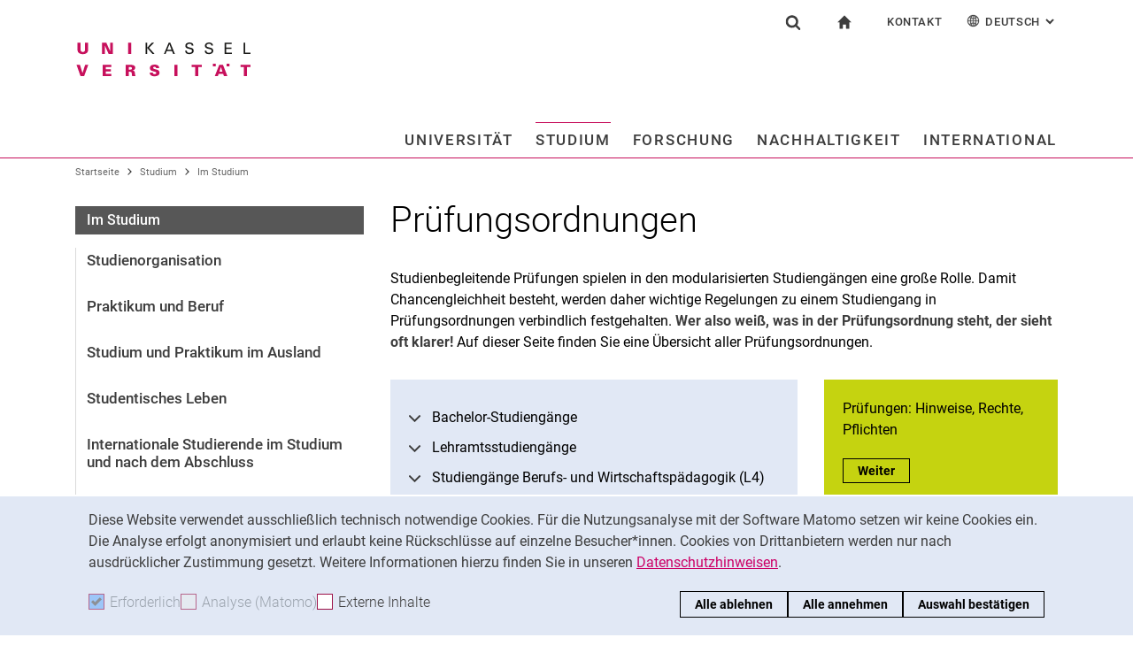

--- FILE ---
content_type: text/html;charset=utf-8
request_url: https://www.uni-kassel.de/uni/index.php?id=687
body_size: 21109
content:
<!DOCTYPE html>
<html lang="de">
<head>
<meta charset="utf-8">
<title>Prüfungsordnungen - UNI</title>

<meta name="viewport" content="initial-scale=1.0,width=device-width,shrink-to-fit=no"><meta name="format-detection" content="telephone=no">

<link rel="canonical" href="https://www.uni-kassel.de/uni/studium/im-studium/pruefungsordnungen.html"/>

<link rel="alternate" hreflang="de-DE" href="https://www.uni-kassel.de/uni/studium/im-studium/pruefungsordnungen.html"/>
<link rel="alternate" hreflang="en-US" href="https://www.uni-kassel.de/uni/en/study/during-studies/examination-regulations.html"/>
<link rel="alternate" hreflang="x-default" href="https://www.uni-kassel.de/uni/studium/im-studium/pruefungsordnungen.html"/>

<meta name="generator" content="TYPO3 CMS">
<meta name="twitter:card" content="summary">
<!-- 
	This website is powered by TYPO3 - inspiring people to share!
	TYPO3 is a free open source Content Management Framework initially created by Kasper Skaarhoj and licensed under GNU/GPL.
	TYPO3 is copyright 1998-2026 of Kasper Skaarhoj. Extensions are copyright of their respective owners.
	Information and contribution at https://typo3.org/
-->
<link rel="icon" href="/uni/_assets/97ce2a73d41b33be41f1527dbf1cc639/Images/favicon.ico" type="image/vnd.microsoft.icon">
<link rel="stylesheet" href="/uni/_assets/97ce2a73d41b33be41f1527dbf1cc639/Css/bootstrap.min.css?1760424641" media="all">


</head>
<body id="top" data-asset-path="/uni/_assets/97ce2a73d41b33be41f1527dbf1cc639/">

<nav class="skip-to" aria-label="Schnellzugriff">
    <ul class="skip-to-list">
        <li class="skip-to-item"><a href="#inhalt" class="skip-to-link">Springe direkt zu: Inhalt</a></li>
        <li class="skip-to-item"><a href="#suche" class="skip-to-link">Springe direkt zu: Suche</a></li>
        <li class="skip-to-item"><a href="#hauptnavigation" class="skip-to-link">Springe direkt zu: Hauptnavigation</a></li>
    </ul>
</nav>
<hr class="hidden"/>
<div class="page page--sticky-subnav" id="page">
    
<header class="page-header" id="page-header"><div class="page-header-liner"><div class="container page-header-container"><div class="page-header-meta"><div class="search-form-wrapper" role="search" id="suche"><a class="search-form-control" href="#search-form" id="search-form-control"><svg xmlns="http://www.w3.org/2000/svg" width="26" height="28" aria-hidden="true" viewBox="0 0 26 28" class="search-form-control-icon"><use y="0" x="0" xlink:href="/uni/_assets/97ce2a73d41b33be41f1527dbf1cc639/Images/sprite.svg#icon-search"></use></svg><svg xmlns="http://www.w3.org/2000/svg" width="26" height="28" aria-hidden="true" viewBox="0 0 26 28" class="search-form-control-icon-close"><use y="0" x="0" xlink:href="/uni/_assets/97ce2a73d41b33be41f1527dbf1cc639/Images/sprite.svg#icon-plus"></use></svg><span class="sr-only">Suchformular</span></a><form class="search-form" id="search-form" data-search-form-global><div class="container"><div class="search-form-liner search-form-liner--full"><div class="search-field-wrapper"><label class="search-label" for="search-field">Suchbegriff</label><input type="text" name="search-q" class="search-field" id="search-field" placeholder="Suchbegriff eingeben"/></div><div class="search-engine-wrapper"><label class="search-label" for="search-url">Suchmaschine</label><select name="search-url" class="form-control form-control--search-select" id="search-url"><option value="https://www.google.de/search?hl=de&amp;sitesearch=uni-kassel.de&amp;q=_SWORD_">Google</option><option value="https://duckduckgo.com/?ia=web&amp;q=_SWORD_%20site:uni-kassel.de">DuckDuckGo</option><option value="https://www.bing.com/search?q=_SWORD_%20site:uni-kassel.de">Bing</option><option value="https://www.ecosia.org/search?method=index&amp;q=_SWORD_%20uni-kassel.de">Ecosia</option><option value="https://www.you.com/search?q=_SWORD_%20uni-kassel.de">You</option><option value="https://presearch.com/search?q=_SWORD_%20uni-kassel.de">Presearch</option><option value="https://www.qwant.com?q=_SWORD_%20uni-kassel.de">Qwant</option><option value="https://de.search.yahoo.com/search?vs=uni-kassel.de&amp;p=_SWORD_">Yahoo</option><option value="https://www.startpage.com/sp/search?query=_SWORD_%20uni-kassel.de">Startpage</option></select></div><button type="submit" class="search-submit"><svg xmlns="http://www.w3.org/2000/svg" width="26" height="28" aria-hidden="true" viewBox="0 0 26 28" class="search-submit-icon"><use y="0" x="0" xlink:href="/uni/_assets/97ce2a73d41b33be41f1527dbf1cc639/Images/sprite.svg#icon-search-submit"></use></svg><span class="sr-only">Suchen (öffnet externen Link in einem neuen Fenster)</span></button></div></div></form></div><nav class="navigation-meta" aria-label="spezielle Services"><ul class="navigation-meta-list"><li class="navigation-meta-item navigation-home"><a href="/uni/index.html" class="navigation-home-link"><svg xmlns="http://www.w3.org/2000/svg" width="16" height="16" aria-hidden="true" viewBox="0 0 32 32" class="navigation-home-link-icon"><use y="0" x="0" xlink:href="/uni/_assets/97ce2a73d41b33be41f1527dbf1cc639/Images/sprite.svg#icon-home"></use></svg><span class="sr-only">zur Startseite</span></a></li><li class="navigation-meta-item quick-start"><a href="#quick-start-dropdown" class="navigation-meta-link" id="quick-start-anchor">Kontakt</a><div class="navigation-meta-list quick-start-dropdown" id="quick-start-dropdown" aria-labelledby="quick-start-anchor"><ul class="quick-start-list"><li><a href="/uni/studium/kontakt-und-beratung.html" class="quick-start-link">Kontakt und Beratung rund ums Studium</a></li><li><a href="/uni/kontakt-fuer-presse-und-oeffentlichkeit.html" class="quick-start-link">Kontakt für Presse und Öffentlichkeit</a></li><li><a href="/uni/universitaet/kontakt-und-standorte.html" class="quick-start-link">Allgemeiner Kontakt und Standorte</a></li><li><a href="/uni/universitaet/organisation/einrichtungen-a-z.html" class="quick-start-link">Einrichtungen suchen</a></li><li><a href="https://portal.uni-kassel.de/qisserver/rds?state=user&amp;type=8&amp;topitem=lectures&amp;breadCrumbSource=portal" target="_blank" class="quick-start-link" rel="noreferrer">Personen suchen</a></li></ul></div></li><li class="navigation-meta-item quick-start"><a href="#quick-start-dropdown-lang" class="navigation-meta-link" id="quick-start-anchor-lang"><svg width="15" height="15" aria-hidden="true" focusable="false" class="navigation-meta-icon navigation-meta-icon--left" viewBox="0 0 15 15" fill="none" xmlns="http://www.w3.org/2000/svg"><path d="M14 7.45667C13.9856 5.81002 13.3644 4.16336 12.0933 2.90671C10.8656 1.67888 9.23332 1 7.5 1C5.76668 1 4.13447 1.67888 2.9067 2.90671C1.64997 4.16334 1.01442 5.81002 1 7.45667V7.5V7.54333C1.01441 9.18998 1.63558 10.8366 2.9067 12.0933C4.13442 13.3211 5.76668 14 7.5 14C9.23332 14 10.8655 13.3211 12.0933 12.0933C13.3499 10.8367 13.9855 9.18998 14 7.54333V7.5V7.45667ZM11.8189 11.3278C11.4289 10.9811 11.0101 10.6922 10.5623 10.4467C10.7645 9.66671 10.8945 8.78561 10.9234 7.86112H13.2634C13.1911 9.10333 12.7 10.3312 11.8189 11.3278ZM1.73679 7.86112H4.07675C4.10566 8.79995 4.23564 9.66666 4.43785 10.4467C3.99011 10.6778 3.57114 10.9811 3.18122 11.3278C2.30012 10.3312 1.80904 9.10338 1.73679 7.86112ZM3.18122 3.67226C3.57125 4.01895 3.99008 4.30783 4.43785 4.55336C4.22123 5.3333 4.10566 6.20002 4.07685 7.1389H1.73679C1.80903 5.89669 2.30012 4.66886 3.18122 3.67226ZM7.13897 4.58217C6.51791 4.53885 5.89676 4.40887 5.30451 4.16334C5.73787 2.89221 6.38784 1.99669 7.13897 1.78007V4.58217ZM7.13897 5.30439V7.13885H4.79901C4.82793 6.32999 4.92899 5.54992 5.1024 4.85664C5.75226 5.11669 6.44567 5.26108 7.13897 5.30439ZM7.13897 7.86106V9.69552C6.44567 9.73885 5.75226 9.88333 5.10229 10.1433C4.92899 9.44997 4.82782 8.66992 4.79891 7.86106H7.13897ZM7.13897 10.4177V13.2199C6.38784 13.0033 5.73787 12.0933 5.30451 10.8367C5.89676 10.591 6.51791 10.4611 7.13897 10.4177ZM7.86119 10.4177C8.48224 10.4611 9.1034 10.591 9.69564 10.8366C9.26229 12.1077 8.61232 13.0032 7.86119 13.2198V10.4177ZM7.86119 9.69552V7.86106H10.2011C10.1722 8.66992 10.0712 9.45 9.89776 10.1433C9.24789 9.88322 8.55449 9.73883 7.86119 9.69552ZM7.86119 7.13885V5.30439C8.55449 5.26106 9.24789 5.11658 9.89786 4.85664C10.0712 5.54994 10.1723 6.32999 10.2012 7.13885H7.86119ZM7.86119 4.58217V1.77997C8.61232 1.99659 9.26229 2.90663 9.69564 4.16323C9.1034 4.40888 8.48224 4.53884 7.86119 4.58217ZM9.37787 2.03999C10.0857 2.28553 10.7357 2.66105 11.3134 3.16665C11.01 3.4266 10.6923 3.65773 10.36 3.84554C10.1001 3.12332 9.76789 2.50216 9.37787 2.03999ZM4.65457 3.84554C4.32238 3.65773 3.99008 3.4267 3.70122 3.16665C4.27894 2.66105 4.92904 2.28555 5.63673 2.03999C5.23229 2.50216 4.9001 3.12332 4.65457 3.84554ZM4.65457 11.1544C4.91452 11.8766 5.24681 12.4833 5.62234 12.9599C4.91454 12.7144 4.26455 12.3389 3.68683 11.8333C3.99021 11.5733 4.30785 11.3422 4.65457 11.1544ZM10.3456 11.1544C10.6778 11.3422 11.0101 11.5732 11.299 11.8333C10.7213 12.3389 10.0712 12.7144 9.36347 12.9599C9.76791 12.4978 10.1001 11.8766 10.3456 11.1544ZM10.9234 7.13885C10.8945 6.20002 10.779 5.3333 10.5622 4.55331C11.01 4.32218 11.429 4.01889 11.8189 3.6722C12.7 4.66889 13.1767 5.89658 13.2633 7.13885H10.9234Z" fill="currentColor" stroke="currentColor" stroke-width="0.3"/></svg>Deutsch<span class="sr-only">: Alternative Seitensprachen</span><svg width="10" height="7" aria-hidden="true" focusable="false" viewBox="0 0 10 7" fill="none" xmlns="http://www.w3.org/2000/svg" class="navigation-meta-icon navigation-meta-icon--right"><path d="M9 1L5.13793 5L1 1" stroke="currentColor" stroke-width="2"/></svg></a><div class="navigation-meta-list quick-start-dropdown" id="quick-start-dropdown-lang" aria-label="Alternative Seitensprachen"><ul class="quick-start-list quick-start-list--lang"><li><a href="/uni/en/study/during-studies/examination-regulations.html" class="quick-start-link"><span lang="en">English</span></a></li></ul></div></li></ul></nav></div><div class="page-header-ci" id="logo-wrapper"><a class="page-logo-link" href="/uni/index.html"><img src="https://www.uni-kassel.de/uni/index.php?eID=dumpFile&amp;t=f&amp;f=26819&amp;token=fb62f8d9c0bf6261254757d6ccdaae913b46c83b" alt="zur Startseite" width="199" height="40" class="img-fluid page-logo page-logo-default"/></a></div><div class="row justify-content-end"><div class="col-lg-16 navigation-col"><nav class="navigation" id="hauptnavigation" aria-label="Hauptnavigation"><ul class="navigation-list"><li class="navigation-list-item"><a href="#n33" data-controls="n33" id="n33-control" class="navigation-link">Universität</a><div class="navigation-dropdown" id="n33" role="region"><a href="/uni/universitaet/unser-profil.html" class="navigation-toplevel-link">Universität</a><div class="navigation-sub-nav-wrapper"><div class="navigation-sub-nav"><p class="navigation-sub-nav-header"><a href="/uni/universitaet/unser-profil.html" class="navigation-sub-nav-header-link">Unser Profil</a></p></div><div class="navigation-sub-nav"><p class="navigation-sub-nav-header"><a href="/uni/universitaet/organisation.html" class="navigation-sub-nav-header-link">Organisation</a></p><ul class="navigation-sub-nav-list"><li class="navigation-sub-nav-item"><a href="/uni/universitaet/organisation/praesidium.html" class="navigation-sub-nav-link">Präsidium</a></li><li class="navigation-sub-nav-item"><a href="https://www.uni-kassel.de/hochschulverwaltung/organisation/gremien" target="_blank" class="navigation-sub-nav-link">Gremien</a></li><li class="navigation-sub-nav-item"><a href="/uni/universitaet/organisation/fachbereiche-und-institute.html" class="navigation-sub-nav-link">Fachbereiche und Institute</a></li><li class="navigation-sub-nav-item"><a href="/uni/universitaet/organisation/hochschulverwaltung.html" class="navigation-sub-nav-link">Hochschulverwaltung</a></li><li class="navigation-sub-nav-item"><a href="/uni/universitaet/organisation/zentrale-einrichtungen.html" class="navigation-sub-nav-link">Zentrale Einrichtungen</a></li></ul></div><div class="navigation-sub-nav"><p class="navigation-sub-nav-header"><a href="/uni/universitaet/arbeitgeberin.html" class="navigation-sub-nav-header-link">Arbeitgeberin</a></p></div><div class="navigation-sub-nav"><p class="navigation-sub-nav-header"><a href="/uni/universitaet/stellenangebote.html" class="navigation-sub-nav-header-link">Stellenangebote</a></p></div><div class="navigation-sub-nav"><p class="navigation-sub-nav-header"><a href="/uni/universitaet/alumni-und-freunde.html" class="navigation-sub-nav-header-link">Alum­ni und Freunde</a></p></div><div class="navigation-sub-nav"><p class="navigation-sub-nav-header"><a href="/uni/universitaet/kontakt-und-standorte.html" class="navigation-sub-nav-header-link">Kontakt und Standorte</a></p></div></div></div></li><li class="navigation-list-item"><a href="#n34" data-controls="n34" id="n34-control" class="navigation-link navigation-link--current">Studium</a><div class="navigation-dropdown" id="n34" role="region"><a href="/uni/studium/studium-im-ueberblick.html" class="navigation-toplevel-link">Studium</a><div class="navigation-sub-nav-wrapper"><div class="navigation-sub-nav"><p class="navigation-sub-nav-header"><a href="/uni/studium/studium-im-ueberblick.html" class="navigation-sub-nav-header-link">Studium im Überblick</a></p></div><div class="navigation-sub-nav"><p class="navigation-sub-nav-header"><a href="/uni/studium/alle-studiengaenge.html" class="navigation-sub-nav-header-link">Alle Studiengänge</a></p><ul class="navigation-sub-nav-list"><li class="navigation-sub-nav-item"><a href="/uni/studium/alle-studiengaenge/bachelor-studiengaenge.html" class="navigation-sub-nav-link">Bachelor-Studiengänge</a></li><li class="navigation-sub-nav-item"><a href="/uni/studium/alle-studiengaenge/lehramtsstudium.html" class="navigation-sub-nav-link">Lehramtsstudium</a></li><li class="navigation-sub-nav-item"><a href="/uni/studium/alle-studiengaenge/studiengaenge-der-kunsthochschule.html" class="navigation-sub-nav-link">Studiengänge der Kunsthochschule</a></li><li class="navigation-sub-nav-item"><a href="/uni/studium/alle-studiengaenge/master-studiengaenge.html" class="navigation-sub-nav-link">Master-Studiengänge</a></li><li class="navigation-sub-nav-item"><a href="/uni/studium/alle-studiengaenge/neue-studienangebote.html" class="navigation-sub-nav-link">Neue Studienangebote</a></li></ul></div><div class="navigation-sub-nav"><p class="navigation-sub-nav-header"><a href="/uni/studium/vor-der-bewerbung.html" class="navigation-sub-nav-header-link">Vor der Bewerbung</a></p></div><div class="navigation-sub-nav"><p class="navigation-sub-nav-header"><a href="/uni/studium/nach-der-bewerbung.html" class="navigation-sub-nav-header-link">Nach der Bewerbung</a></p></div><div class="navigation-sub-nav"><p class="navigation-sub-nav-header"><a href="/uni/studium/im-studium.html" class="navigation-sub-nav-header-link">Im Studium</a></p></div><div class="navigation-sub-nav"><p class="navigation-sub-nav-header"><a href="/uni/studium/kontakt-und-beratung.html" class="navigation-sub-nav-header-link">Kontakt und Beratung</a></p></div></div></div></li><li class="navigation-list-item"><a href="#n35" data-controls="n35" id="n35-control" class="navigation-link">Forschung</a><div class="navigation-dropdown" id="n35" role="region"><a href="/uni/forschung/forschung-im-ueberblick.html" class="navigation-toplevel-link">Forschung</a><div class="navigation-sub-nav-wrapper"><div class="navigation-sub-nav"><p class="navigation-sub-nav-header"><a href="/uni/forschung/forschung-im-ueberblick.html" class="navigation-sub-nav-header-link">Forschung im Überblick</a></p></div><div class="navigation-sub-nav"><p class="navigation-sub-nav-header"><a href="/uni/forschung/forschungsschwerpunkte.html" class="navigation-sub-nav-header-link">Forschungsschwerpunkte</a></p></div><div class="navigation-sub-nav"><p class="navigation-sub-nav-header"><a href="/uni/forschung/forschungs-und-graduiertenfoerderung.html" class="navigation-sub-nav-header-link">Forschungs- und Graduiertenförderung</a></p></div><div class="navigation-sub-nav"><p class="navigation-sub-nav-header"><a href="/uni/forschung/wissens-und-technologietransfer.html" class="navigation-sub-nav-header-link">Wissens- und Technologietransfer</a></p></div></div></div></li><li class="navigation-list-item"><a href="#n26055" data-controls="n26055" id="n26055-control" class="navigation-link">Nachhaltigkeit</a><div class="navigation-dropdown" id="n26055" role="region"><a href="/uni/nachhaltigkeit/hochschule-fuer-nachhaltigkeit-nachhaltige-hochschule.html" class="navigation-toplevel-link">Nachhaltigkeit</a><div class="navigation-sub-nav-wrapper"><div class="navigation-sub-nav"><p class="navigation-sub-nav-header"><a href="/uni/nachhaltigkeit/hochschule-fuer-nachhaltigkeit-nachhaltige-hochschule.html" class="navigation-sub-nav-header-link">Hochschule für Nachhaltigkeit, nachhaltige Hochschule</a></p></div><div class="navigation-sub-nav"><p class="navigation-sub-nav-header"><a href="/uni/nachhaltigkeit/nachhaltigkeitsforschung.html" class="navigation-sub-nav-header-link">Nachhaltigkeitsforschung</a></p><ul class="navigation-sub-nav-list"><li class="navigation-sub-nav-item"><a href="/uni/nachhaltigkeit/nachhaltigkeitsforschung/kassel-institute-for-sustainability.html" class="navigation-sub-nav-link">Kassel Institute for Sustainability</a></li></ul></div><div class="navigation-sub-nav"><p class="navigation-sub-nav-header"><a href="/uni/studium/alle-studiengaenge/neue-studienangebote.html" class="navigation-sub-nav-header-link">Nachhaltigkeit studieren</a></p></div><div class="navigation-sub-nav"><p class="navigation-sub-nav-header"><a href="/uni/nachhaltigkeit/nachhaltigkeit-und-wissenstransfer.html" class="navigation-sub-nav-header-link">Nachhaltigkeit und Wissenstransfer</a></p></div><div class="navigation-sub-nav"><p class="navigation-sub-nav-header"><a href="/uni/nachhaltigkeit/nachhaltiger-betrieb-und-campus.html" class="navigation-sub-nav-header-link">Nachhaltiger Betrieb und Campus</a></p><ul class="navigation-sub-nav-list"><li class="navigation-sub-nav-item"><a href="/uni/nachhaltigkeit/nachhaltiger-betrieb-und-campus/green-office.html" class="navigation-sub-nav-link">Green Office</a></li></ul></div></div></div></li><li class="navigation-list-item navigation-list-item-last"><a href="#n1362" data-controls="n1362" id="n1362-control" class="navigation-link navigation-link-last">International</a><div class="navigation-dropdown" id="n1362" role="region"><a href="/uni/international/internationaler-austausch-im-ueberblick.html" class="navigation-toplevel-link">International</a><div class="navigation-sub-nav-wrapper"><div class="navigation-sub-nav"><p class="navigation-sub-nav-header"><a href="/uni/international/internationaler-austausch-im-ueberblick.html" class="navigation-sub-nav-header-link">Internationaler Austausch im Überblick</a></p></div><div class="navigation-sub-nav"><p class="navigation-sub-nav-header"><a href="/uni/international/nach-kassel-kommen.html" class="navigation-sub-nav-header-link">Nach Kassel kommen</a></p></div><div class="navigation-sub-nav"><p class="navigation-sub-nav-header"><a href="/uni/international/ins-ausland-gehen.html" class="navigation-sub-nav-header-link">Ins Ausland gehen</a></p></div><div class="navigation-sub-nav"><p class="navigation-sub-nav-header"><a href="/uni/international/kontakt-und-service.html" class="navigation-sub-nav-header-link">Kontakt und Service</a></p></div></div></div></li><li class="navigation-list-item-disabled"><a href="/uni/aktuelles-aus-der-universitaet/alle-meldungen.html" class="navigation-toplevel-link">Aktuelles aus der Universität</a><div class="navigation-sub-nav"><p class="navigation-sub-nav-header"><a href="/uni/aktuelles-aus-der-universitaet/pressemitteilungen.html" class="navigation-sub-nav-header-link">Pressemitteilungen</a></p></div><div class="navigation-sub-nav"><p class="navigation-sub-nav-header"><a href="/uni/aktuelles-aus-der-universitaet/alle-meldungen.html" class="navigation-sub-nav-header-link">Alle Meldungen</a></p><ul class="navigation-sub-nav-list"><li class="navigation-sub-nav-item"><a href="/uni/aktuelles-aus-der-universitaet/alle-meldungen/berichte-aus-den-bereichen.html" class="navigation-sub-nav-link">Berichte aus den Bereichen</a></li><li class="navigation-sub-nav-item"><a href="/uni/aktuelles-aus-der-universitaet/alle-meldungen/wissenschaftliche-standpunkte.html" class="navigation-sub-nav-link">Wissenschaftliche Standpunkte</a></li><li class="navigation-sub-nav-item"><a href="/uni/aktuelles-aus-der-universitaet/alle-meldungen/stellungnahmen-der-hochschule.html" class="navigation-sub-nav-link">Stellungnahmen der Hochschule</a></li></ul></div><div class="navigation-sub-nav"><p class="navigation-sub-nav-header"><a href="/uni/aktuelles-aus-der-universitaet/oeffentliche-veranstaltungen.html" class="navigation-sub-nav-header-link">Öffentliche Veranstaltungen</a></p><ul class="navigation-sub-nav-list"><li class="navigation-sub-nav-item"><a href="/uni/aktuelles-aus-der-universitaet/oeffentliche-veranstaltungen/ringvorlesungen.html" class="navigation-sub-nav-link">Ringvorlesungen</a></li><li class="navigation-sub-nav-item"><a href="/uni/aktuelles-aus-der-universitaet/oeffentliche-veranstaltungen/ausstellungen-und-rundgaenge.html" class="navigation-sub-nav-link">Ausstellungen und Rundgänge</a></li></ul></div><div class="navigation-sub-nav"><p class="navigation-sub-nav-header"><a href="/uni/aktuelles-aus-der-universitaet/konferenzen-und-tagungen.html" class="navigation-sub-nav-header-link">Konferenzen und Tagungen</a></p></div><div class="navigation-sub-nav"><p class="navigation-sub-nav-header"><a href="/uni/aktuelles-aus-der-universitaet/portraets-und-geschichten.html" class="navigation-sub-nav-header-link">Porträts und Geschichten</a></p></div><div class="navigation-sub-nav"><p class="navigation-sub-nav-header"><a href="/uni/aktuelles-aus-der-universitaet/social-media.html" class="navigation-sub-nav-header-link">Social Media</a></p></div><div class="navigation-sub-nav"><p class="navigation-sub-nav-header"><a href="/uni/aktuelles-aus-der-universitaet/podcasts.html" class="navigation-sub-nav-header-link">Podcasts</a></p></div><div class="navigation-sub-nav"><p class="navigation-sub-nav-header"><a href="/uni/aktuelles-aus-der-universitaet/shopuni-kassel.html" class="navigation-sub-nav-header-link">shop@uni-kassel</a></p><ul class="navigation-sub-nav-list"><li class="navigation-sub-nav-item"><a href="/uni/aktuelles-aus-der-universitaet/shopuni-kassel/kalenderblatt-2026.html" class="navigation-sub-nav-link">Kalenderblatt 2026</a></li><li class="navigation-sub-nav-item"><a href="/uni/aktuelles-aus-der-universitaet/shopuni-kassel/rollups.html" class="navigation-sub-nav-link">Rollups</a></li><li class="navigation-sub-nav-item"><a href="/uni/aktuelles-aus-der-universitaet/shopuni-kassel/bestellformular.html" class="navigation-sub-nav-link">Bestellformular</a></li></ul></div></li></ul></nav></div></div></div></div></header>




    
    <div class="container container--breadcrumb">
        <nav class="breadcrumb-wrapper" id="breadcrumb" aria-label="Seitenpfad"><ul class="breadcrumb breadcrumb--main"><li class="breadcrumb-item breadcrumb-item--dynamic"><a href="/uni/index.html" class="breadcrumb-link">Startseite</a><span class="breadcrumb-divider" aria-hidden="true"></span></li><li class="breadcrumb-item breadcrumb-item--dynamic"><a href="/uni/studium/studium-im-ueberblick.html" class="breadcrumb-link">Studium</a><span class="breadcrumb-divider" aria-hidden="true"></span></li><li class="breadcrumb-item breadcrumb-item--dynamic"><a href="/uni/studium/im-studium.html" class="breadcrumb-link">Im Studium</a></li></ul></nav>
    </div>


    <div class="container page-content">
        <div class="row">
            <div class="col-lg-5 subnavigation-wrapper subnavigation-wrapper-faculty">
                
                <nav class="subnavigation subnavigation--faculty" aria-labelledby="faculty-title-box"><p class="faculty-title-box" id="faculty-title-box">


    
        
    
        
            <a href="/uni/studium/im-studium.html" class="subnavigation-toggle subnavigation-toggle--back"><span class="sr-only">Im Studium</span></a>
            
        
    
        
    
        
    





    
        
    
        
            <span class="faculty-title-box__text"><a href="/uni/studium/im-studium.html" class="faculty-title-box__link">Im Studium</a></span><button type="button" class="subnavigation-toggle" id="subnavigation-toggle-faculty" aria-controls="subnavigation-list-faculty" aria-hidden="true"><span class="sr-only">Unternavigation</span></button>
            
        
    
        
    
        
    


</p><ul class="subnavigation-list subnavigation-list--faculty" id="subnavigation-list-faculty"><li class="subnavigation-item"><a href="/uni/studium/im-studium/studienorganisation.html" class="subnavigation-link">Studienorganisation</a></li><li class="subnavigation-item"><a href="/uni/studium/kontakt-und-beratung/servicestellen/career-service/startseite.html" class="subnavigation-link">Praktikum und Beruf</a></li><li class="subnavigation-item"><a href="/uni/studium/im-studium/studium-und-praktikum-im-ausland.html" class="subnavigation-link">Studium und Praktikum im Ausland</a></li><li class="subnavigation-item"><a href="/uni/studium/im-studium/studentisches-leben.html" class="subnavigation-link">Studentisches Leben</a></li><li class="subnavigation-item"><a href="/uni/studium/im-studium/internationale-studierende-im-studium-und-nach-dem-abschluss.html" class="subnavigation-link">Internationale Studierende im Studium und nach dem Abschluss</a></li><li class="subnavigation-item"><a href="/uni/studium/im-studium/veranstaltungskalender.html" class="subnavigation-link">Veranstaltungskalender</a></li></ul></nav>
                
            </div>
            <hr class="hidden"/>
            <main class="col-lg-11" id="inhalt">
                <!-- Campus-Lingo Style begin -->
                <style>
                    h1 + .campus-lingo-translation-hint {margin-top: -2.2rem; margin-bottom: 2rem;}
                </style>
                <!-- Campus-Lingo Style end   -->
                
                        
<h1><span class="hyphenated">Prüfungsordnungen</span></h1>

                    
                <!-- Placeholder for hint for automatic translation -->
                <!-- CAMPUS_LINGO_AUTOTRANSLATION_INFORMATION -->
                <!--TYPO3SEARCH_begin-->
                
    
<section 
id="c4102" class="component "><div class="content-text"><p>Studienbegleitende Prüfungen spielen in den modularisierten Studiengängen eine große Rolle. Damit Chancengleichheit besteht, werden daher wichtige Regelungen zu einem Studiengang in Prüfungsordnungen verbindlich festgehalten.&nbsp;<strong>Wer also weiß, was in der Prüfungsordnung steht, der sieht oft klarer!</strong> Auf dieser Seite finden Sie eine Übersicht aller Prüfungsordnungen.</p></div></section>






        
        

        

	




        
                <div class="row">
                    
                            
    <div class="col-md-10">
        
            
<section 
id="c40696" class="component "><div class="card card-teaser
    
            card-teaser--filled card-teaser-lightblue card-teaser-lightblue--filled
            
        
        
        "><div class="card-img-top"></div><div class="card-block"><div class="card-content"><ul class="linklist"><li><a href="#c39252" class="link-local">
                                Bachelor-Studiengänge
                            </a></li><li><a href="#c40695" class="link-local">
                                Lehramtsstudiengänge
                            </a></li><li><a href="#c40924" class="link-local">
                                Studiengänge Berufs- und Wirtschaftspädagogik (L4)
                            </a></li><li><a href="#c40039" class="link-local">
                                Studiengänge der Kunsthochschule
                            </a></li><li><a href="#c39879" class="link-local">
                                Master-Studiengänge
                            </a></li><li><a href="#c90483" class="link-local">
                                Weiterbildende Studiengänge
                            </a></li><li><a href="/uni/studium/im-studium/pruefungsordnungen/auslaufende-eingestellte-studiengaenge.html" class="link-internal">
                                Auslaufende/eingestellte Studiengänge
                            </a></li><li><a href="#c121044" class="link-local">
                                Allgemeine Bestimmungen
                            </a></li></ul></div></div></div></section>



        
    </div>

                            
    <div class="col-md-6">
        
            
<section 
id="c18094" class="component "><div class="card card-teaser
    
            card-teaser--filled card-teaser-goldyellow card-teaser-goldyellow--filled
            
        
        
        "><div class="card-img-top"></div><div class="card-block"><div class="card-content"><div class="card-text"><p>Prüfungen: Hinweise, Rechte, Pflichten </p></div><!--TYPO3SEARCH_end--><a href="/uni/studium/im-studium/pruefungsordnungen/pruefungen-hinweise-rechte-und-pflichten.html" class="btn btn-primary"><span class="sr-only">Hinweise, Rechte und Pflichten: </span>
                        
                                Weiter
                            
                    </a><!--TYPO3SEARCH_begin--></div></div></div></section>



        
            
<section 
id="c113469" class="component  linklist-wrapper"><ul class="linklist"><li><a href="https://www.uni-kassel.de/uni/index.php?eID=dumpFile&amp;t=f&amp;f=18034&amp;token=d1b0b06be17fb21ed8abadb7f9ac7ec255cdb580" target="_blank" rel="noopener" class="link-download">
                                Künstliche Intelligenz in der Lehre - Prof. Dr. Matzdorf, Vizepräsident für Lehre und Studium, 10.07.2023 - PDF 147,08 KB<span class="sr-only"> (öffnet neues Fenster)</span></a></li></ul></section>



        
    </div>

                        
                </div>
            
        
    





<section 
id="c39252" class="component  linklist-wrapper"><h2 class="h2 linklist-header"><span class="hyphenated">Prü­fungs­ord­nun­gen der Ba­che­lor­-Stu­di­en­gän­ge </span></h2><ul class="linklist"><li><a href="/uni/studium/architektur-bachelor/pruefungsordnung-und-modulhandbuch.html" class="link-internal">
                                Ar­chi­tek­tur
                            </a></li><li><a href="/uni/studium/bauingenieurwesen-bachelor/pruefungsordnung-und-modulhandbuch.html" class="link-internal">
                                Bau­in­ge­nieur­we­sen
                            </a></li><li><a href="/uni/studium/biologie-bachelor/pruefungsordnung-und-modulhandbuch.html" class="link-internal">
                                Bio­lo­gie
                            </a></li><li><a href="/uni/studium/chemie-fuer-nachhaltigkeit-bachelor/pruefungsordnung-und-modulhandbuch.html" class="link-internal">
                                Chemie für Nachhaltigkeit
                            </a></li><li><a href="/uni/studium/chemie-und-mathematik-fuer-nachhaltigkeit-bachelor/pruefungsordnung-und-modulhandbuch.html" class="link-internal">
                                Chemie und Mathematik für Nachhaltigkeit
                            </a></li><li><a href="/uni/studium/elektrotechnik-bachelor/pruefungsordnung-und-modulhandbuch.html" class="link-internal">
                                Elek­tro­tech­nik
                            </a></li><li><a href="/uni/studium/english-and-american-studies-anglistik-und-amerikanistik-bachelor/pruefungsordnung-und-modulhandbuch.html" class="link-internal">
                                English and Ame­ri­can Stu­dies/ An­glis­tik, Ame­ri­ka­nis­tik (Haupt- und Nebenfach)
                            </a></li><li><a href="/uni/studium/english-and-american-culture-and-business-studies-anglistik-amerikanistik-und-wirtschaftswissenschaften-bachelor/pruefungsordnung-und-modulhandbuch.html" class="link-internal">
                                English and Ame­ri­can Cul­tu­re and Busi­ness Stu­dies/ An­glis­tik, Ame­ri­ka­nis­tik und Wirt­schafts­wis­sen­schaf­ten
                            </a></li><li><a href="/uni/studium/erziehungswissenschaft-mit-integrierten-nachhaltigkeitsstudien-bachelor/pruefungsordnung-und-modulhandbuch.html" class="link-internal">
                                Erziehungswissenschaft mit integrierten Nachhaltigkeitsstudien
                            </a></li><li><a href="/uni/studium/evangelische-theologie-nebenfach/pruefungsordnung-und-modulhandbuch.html" class="link-internal">
                                Evangelische Theologie (Nebenfach)
                            </a></li><li><a href="/uni/studium/franzoesisch-nebenfach/pruefungsordnung-und-modulhandbuch.html" class="link-internal">
                                Französisch (Nebenfach)
                            </a></li><li><a href="/uni/studium/geschichte-bachelor/pruefungsordnung-und-modulhandbuch.html" class="link-internal">
                                Ge­schich­te (Haupt- und Nebenfach)
                            </a></li><li><a href="/uni/studium/germanistik-bachelor/pruefungsordnung-und-modulhandbuch.html" class="link-internal">
                                Ger­ma­nis­tik (Haupt- und Nebenfach)
                            </a></li><li><a href="/uni/studium/internationale-sprach-und-kulturvermittlung-bachelor/pruefungsordnung-und-modulhandbuch.html" class="link-internal">
                                Internationale Sprach- und Kulturvermittlung
                            </a></li><li><a href="/uni/studium/informatik-bachelor/pruefungsordnung-und-modulhandbuch.html" class="link-internal">
                                In­for­ma­tik
                            </a></li><li><a href="/uni/studium/katholische-theologie-nebenfach/pruefungsordnung-und-modulhandbuch.html" class="link-internal">
                                Katholische Theologie (Nebenfach)
                            </a></li><li><a href="/uni/studium/kultur-und-wirtschaft-franzoesistik-bachelor/pruefungsordnung-und-modulhandbuch.html" class="link-internal">
                                Kultur und Wirtschaft/Französistik (ehemals Kul­tur­wirt/in Ro­ma­nis­tik/Fran­zö­sisch)
                            </a></li><li><a href="/uni/studium/kultur-und-wirtschaft-hispanistik-bachelor/pruefungsordnung-und-modulhandbuch.html" class="link-internal">
                                Kultur und Wirtschaft/Hispanistik (ehemals Kulturwirt/in Romanistik/Spanisch)
                            </a></li><li><a href="/uni/studium/kunstwissenschaft-bachelor/pruefungsordnung-und-modulhandbuch.html" class="link-internal">
                                Kunst­wis­sen­schaft (Haupt- und Nebenfach)
                            </a></li><li><a href="/uni/studium/landschaftsarchitektur-und-landschaftsplanung-bachelor/pruefungsordnung-und-modulhandbuch.html" class="link-internal">
                                Land­schafts­ar­chi­tek­tur und Land­schafts­pla­nung
                            </a></li><li><a href="/uni/studium/maschinenbau-bachelor/pruefungsordnung-und-modulhandbuch.html" class="link-internal">
                                Ma­schi­nen­bau
                            </a></li><li><a href="/uni/studium/mathematik-bachelor/pruefungsordnung-und-modulhandbuch.html" class="link-internal">
                                Ma­the­ma­tik (Haupt- und Nebenfach)
                            </a></li><li><a href="/uni/studium/mechatronik-bachelor/pruefungsordnung-und-modulhandbuch.html" class="link-internal">
                                Me­cha­tro­nik
                            </a></li><li><a href="/uni/studium/nachhaltige-elektrotechnische-systeme-bachelor/einfuehrung-und-studienstart.html" class="link-internal">
                                Nachhaltige elektrotechnische Systeme
                            </a></li><li><a href="/uni/studium/nachhaltige-materialien-und-verfahrenstechnische-prozesse-bachelor/pruefungsordnung-und-modulhandbuch.html" class="link-internal">
                                Nachhaltige Materialien und verfahrenstechnische Prozesse
                            </a></li><li><a href="/uni/studium/nachhaltigkeitskommunikation-bachelor/pruefungsordnung-und-modulhandbuch.html" class="link-internal">
                                Nachhaltigkeitskommunikation
                            </a></li><li><a href="/uni/studium/nachhaltigkeitsstudien-nebenfach/pruefungsordnung-und-modulhandbuch.html#c130109" class="link-internal">
                                Nachhaltigkeitsstudien (Nebenfach)
                            </a></li><li><a href="/uni/studium/nachhaltigkeitswissenschaften-bachelor/pruefungsordnung-und-modulhandbuch.html" class="link-internal">
                                Nachhaltigkeitswissenschaften - Sustainability Studies
                            </a></li><li><a href="/uni/studium/nanostrukturwissenschaften-bachelor/pruefungsordnung-und-modulhandbuch.html" class="link-internal">
                                Na­no­struk­tur­wis­sen­schaf­ten
                            </a></li><li><a href="/uni/studium/oekologische-landwirtschaft-bachelor/pruefungsordnung-und-modulhandbuch.html" class="link-internal">
                                Öko­lo­gi­sche Land­wirt­schaft
                            </a></li><li><a href="/uni/studium/philosophie-bachelor/pruefungsordnung-und-modulhandbuch.html" class="link-internal">
                                Phi­lo­so­phie (Haupt- und Nebenfach)
                            </a></li><li><a href="/uni/studium/philosophie-nachhaltigkeit-kritik-bachelor.html" class="link-internal">
                                Philosophie - Nachhaltigkeit - Kritik
                            </a></li><li><a href="/uni/studium/physik-bachelor/pruefungsordnung-und-modulhandbuch.html" class="link-internal">
                                Phy­sik
                            </a></li><li><a href="/uni/studium/plusmint-bachelor/pruefungsordnung.html" class="link-internal">
                                plus­­MINT - Ori­en­tie­rungs­stu­di­um
                            </a></li><li><a href="/uni/studium/politikwissenschaft-bachelor/pruefungsordnung-und-modulhandbuch.html" class="link-internal">
                                Po­li­tik­wis­sen­schaft (Haupt- und Nebenfach)
                            </a></li><li><a href="/uni/studium/psychologie-bachelor/pruefungsordnung-und-modulhandbuch.html" class="link-internal">
                                Psy­cho­lo­gie
                            </a></li><li><a href="/uni/studium/soziale-arbeit-bachelor/pruefungsordnung-und-modulhandbuch.html" class="link-internal">
                                So­zia­le Ar­beit
                            </a></li><li><a href="/uni/studium/soziologie-bachelor/pruefungsordnung-und-modulhandbuch.html" class="link-internal">
                                So­zio­lo­gie (Haupt- und Nebenfach)
                            </a></li><li><a href="/uni/studium/spanisch-nebenfach/pruefungsordnung-und-modulhandbuch.html" class="link-internal">
                                Spanisch (Nebenfach)
                            </a></li><li><a href="/uni/studium/stadt-und-regionalplanung-bachelor/pruefungsordnung-und-modulhandbuch.html" class="link-internal">
                                Stadt- und Re­gio­nal­pla­nung
                            </a></li><li><a href="/uni/studium/technomathematik-bachelor/pruefungsordnung-und-modulhandbuch.html" class="link-internal">
                                Technomathematik
                            </a></li><li><a href="/uni/studium/umweltingenieurwesen-bachelor/pruefungsordnung-und-modulhandbuch.html" class="link-internal">
                                Um­welt­in­ge­nieur­we­sen
                            </a></li><li><a href="/uni/studium/wirtschaftsinformatik-bachelor/pruefungsordnung-und-modulhandbuch.html" class="link-internal">
                                Wirtschaftsinformatik
                            </a></li><li><a href="/uni/studium/wirtschaftsingenieurwesen-bachelor/pruefungsordnung-und-modulhandbuch.html" class="link-internal">
                                Wirt­schafts­in­ge­nieur­we­sen
                            </a></li><li><a href="/uni/studium/wirtschaftsrecht-bachelor/pruefungsordnung-und-modulhandbuch.html" class="link-internal">
                                Wirt­schafts­recht
                            </a></li><li><a href="/uni/studium/wirtschaftsrecht-mit-integrierten-nachhaltigkeitsstudien-bachelor/pruefungsordnung-und-modulhandbuch.html" class="link-internal">
                                Wirtschaftsrecht mit integrierten Nachhaltigkeitsstudien
                            </a></li><li><a href="/uni/studium/wirtschaftswissenschaften-bachelor/pruefungsordnung-und-modulhandbuch.html" class="link-internal">
                                Wirt­schafts­wis­sen­schaf­ten
                            </a></li></ul></section>



<section 
id="c40695" class="component "><h2 class="h2"><span class="hyphenated">Prü­fungs­ord­nun­gen der Lehr­amts­stu­di­en­gän­ge</span></h2></section>



<section 
id="c40691" class="component "><div class="content-text"><p class="card card-outline-info card-rte"><strong>Legende:<br> L1</strong> = Lehramt an Grundschulen<br><strong>L2</strong> = Lehramt an Haupt- und Realschulen<br><strong>L3</strong> = Lehramt an Gymnasien<br><strong>L4&nbsp;</strong>= Berufspädagogik, Wirtschaftspädagogik<br><strong>L5</strong> =&nbsp;Lehramt für Förderpädagogik mit dem Schwerpunkt Inklusion</p></div></section>



<section 
id="c40692" class="component  linklist-wrapper"><h2 class="h2 linklist-header"><span class="hyphenated">Teilstudiengänge:</span></h2><ul class="linklist"><li><a href="/uni/studium/arbeitslehre-lehramtsfach/pruefungsordnung-und-modulhandbuch.html" class="link-internal">
                                Arbeitslehre (L2)
                            </a></li><li><a href="/uni/studium/bildungs-und-gesellschaftswissenschaftliches-kernstudium-lehramt/pruefungsordnungen-und-modulhandbuecher.html" class="link-internal">
                                Bildung- und gesellschaftswissenschaftliches Kernstudium (L1, L2, L3, L4, L5))
                            </a></li><li><a href="/uni/studium/biologie-lehramtsfach/pruefungsordnung-und-modulhandbuch.html" class="link-internal">
                                Biologie (L2, L3, L5)
                            </a></li><li><a href="/uni/studium/chemie-lehramtsfach/pruefungsordnung-und-modulhandbuch.html" class="link-internal">
                                Chemie (L2, L3, L4)
                            </a></li><li><a href="/uni/studium/deutsch-lehramtsfach/pruefungsordnung-und-modulhandbuch.html" class="link-internal">
                                Deutsch (L1 - Pflichtfach, L2, L3, L4, L5)
                            </a></li><li><a href="/uni/studium/englisch-lehramtsfach/pruefungsordnung-und-modulhandbuch.html" class="link-internal">
                                Englisch (L1, L2, L3, L4, L5)
                            </a></li><li><a href="/uni/studium/evangelische-religion-lehramtsfach/pruefungsordnung-und-modulhandbuch.html" class="link-internal">
                                Evangelische Religion (L1, L2, L3, L4, L5)
                            </a></li><li><a href="/uni/studium/foerder-und-inklusionspaedagogik-lehramtsfach/pruefungsordnung-und-modulhandbuch.html" class="link-internal">
                                Förder- und Inklusionspädagogik (L5)
                            </a></li><li><a href="/uni/studium/franzoesisch-lehramtsfach/pruefungsordnung-und-modulhandbuch.html" class="link-internal">
                                Französisch (L1, L2, L3, L4)
                            </a></li><li><a href="/uni/studium/geschichte-lehramtsfach/pruefungsordnung-und-modulhandbuch.html" class="link-internal">
                                Geschichte (L2, L3)
                            </a></li><li><a href="/uni/studium/katholische-religion-lehramtsfach/pruefungsordnung-und-modulhandbuch.html" class="link-internal">
                                Katholische Religion (L1, L2, L3, L4, L5)
                            </a></li><li><a href="/uni/studium/kunst-lehramtsfach/pruefungsordnung-und-modulhandbuch.html" class="link-internal">
                                Kunst (L1, L2, L3)
                            </a></li><li><a href="/uni/studium/mathematik-lehramtsfach/pruefungsordnung-und-modulhandbuch.html" class="link-internal">
                                Mathematik (L1 - Pflichtfach, L2, L3, L4, L5)
                            </a></li><li><a href="/uni/studium/musik-lehramtsfach/pruefungsordnung-und-modulhandbuch.html" class="link-internal">
                                Musik (L1, L2, L3, L5)
                            </a></li><li><a href="/uni/studium/philosophie-lehramtsfach/pruefungsordnung-und-modulhandbuch.html" class="link-internal">
                                Philosophie (L3)
                            </a></li><li><a href="/uni/studium/physik-lehramtsfach/pruefungsordnung-und-modulhandbuch.html" class="link-internal">
                                Physik (L2, L3, L4)
                            </a></li><li><a href="/uni/studium/politik-und-wirtschaft-lehramtsfach/pruefungsordnung-und-modulhandbuch.html" class="link-internal">
                                Politik und Wirtschaft (L2, L3, L4, L5)
                            </a></li><li><a href="/uni/studium/sachunterricht-lehramtsfach/pruefungsordnung-und-modulhandbuch.html" class="link-internal">
                                Sachunterricht (L1)
                            </a></li><li><a href="/uni/studium/spanisch-lehramtsfach/pruefungsordnung-und-modulhandbuch.html" class="link-internal">
                                Spanisch (L2, L3, L4)
                            </a></li><li><a href="/uni/studium/sport-lehramtsfach/pruefungsordnung-und-modulhandbuch.html" class="link-internal">
                                Sport (L1, L2, L3, L4, L5)
                            </a></li><li><a href="/uni/studium/wirtschafts-arbeits-und-sozialrecht-lehramtsfach/pruefungsordnung-und-modulhandbuch.html" class="link-internal">
                                Wirtschafts-, Arbeits- und Sozialrecht (Wirtschaftspädagogik)
                            </a></li></ul></section>



<section 
id="c40924" class="component  linklist-wrapper"><h2 class="h2 linklist-header"><span class="hyphenated">Prüfungsordnungen der Studiengänge Berufs- und Wirtschaftspädagogik (L4)</span></h2><ul class="linklist"><li><a href="/uni/studium/berufspaedagogik-fachrichtung-metalltechnik-und-elektrotechnik-bachelor/pruefungsordnung-und-modulhandbuch.html" class="link-internal">
                                Bachelor Berufspädagogik - Fachrichtung Elektrotechnik/Metalltechnik
                            </a></li><li><a href="/uni/studium/berufspaedagogik-fachrichtung-metalltechnik-und-elektrotechnik-master/pruefungsordnung-und-modulhandbuch.html" class="link-internal">
                                Master Berufspädagogik - Fachrichtung Elektrotechnik/Metalltechnik
                            </a></li><li><a href="/uni/studium/berufspaedagogik-gesundheit-bachelor/pruefungsordnung-und-modulhandbuch.html" class="link-internal">
                                Bachelor Berufspädagogik - Gesundheit
                            </a></li><li><a href="/uni/studium/berufspaedagogik-gesundheit-master/pruefungsordnung-und-modulhandbuch.html" class="link-internal">
                                Master Berufspädagogik - Gesundheit
                            </a></li><li><a href="/uni/studium/wirtschaftspaedagogik-bachelor/pruefungsordnung-und-modulhandbuch.html" class="link-internal">
                                Bachelor Wirtschaftspädagogik
                            </a></li><li><a href="/uni/studium/wirtschaftspaedagogik-master/pruefungsordnung-und-modulhandbuch.html" class="link-internal">
                                Master Wirtschaftspädagogik
                            </a></li></ul></section>



<section 
id="c40039" class="component  linklist-wrapper"><h2 class="h2 linklist-header"><span class="hyphenated">Prü­fungs­ord­nun­gen der Studiengänge der Kunsthochschule</span></h2><ul class="linklist"><li><a href="/uni/studium/bildende-kunst-kuenstlerischer-abschluss/pruefungsordnung-und-modulhandbuch.html" class="link-internal">
                                Bildende Kunst
                            </a></li><li><a href="/uni/studium/kunstwissenschaft-bachelor/pruefungsordnung-und-modulhandbuch.html" class="link-internal">
                                Kunstwissenschaft
                            </a></li><li><a href="/uni/studium/produktdesign-diplom/pruefungsordnung-und-modulhandbuch.html" class="link-internal">
                                Produktdesign
                            </a></li><li><a href="/uni/studium/visuelle-kommunikation-kuenstlerischer-abschluss/pruefungsordnung-und-modulhandbuch.html" class="link-internal">
                                Visuelle Kommunikation
                            </a></li></ul></section>



<section 
id="c39879" class="component  linklist-wrapper"><h2 class="h2 linklist-header"><span class="hyphenated">Prü­­fungs­­or­d­nun­­­gen der Master-Studiengänge</span></h2><ul class="linklist"><li><a href="/uni/studium/agriculture-ecology-and-societies-master/pruefungsordnung-und-modulhandbuch.html" class="link-internal">
                                Agriculture, Ecology and Societies
                            </a></li><li><a href="/uni/studium/architektur-master/pruefungsordnung-und-modulhandbuch.html" class="link-internal">
                                Architektur
                            </a></li><li><a href="/uni/studium/bauingenieurwesen-master/pruefungsordnung-und-modulhandbuch.html" class="link-internal">
                                Bauingenieurwesen
                            </a></li><li><a href="/uni/studium/berufspaedagogik-gesundheit-master/pruefungsordnung-und-modulhandbuch.html" class="link-internal">
                                Berufspädagogik Gesundheit
                            </a></li><li><a href="/uni/studium/berufspaedagogik-fachrichtung-metalltechnik-und-elektrotechnik-master/pruefungsordnung-und-modulhandbuch.html" class="link-internal">
                                Berufspädagogik Metalltechnik/Elektrotechnik
                            </a></li><li><a href="/uni/studium/biologie-master/pruefungsordnung-und-modulhandbuch.html" class="link-internal">
                                Biologie
                            </a></li><li><a href="/uni/studium/business-studies-master/pruefungsordnung-und-modulhandbuch.html" class="link-internal">
                                Business Studies
                            </a></li><li><a href="/uni/studium/deutsch-als-fremd-und-zweitsprache-master/pruefungsordnung-und-modulhandbuch.html" class="link-internal">
                                Deutsch als Fremd- und Zweit­spra­che
                            </a></li><li><a href="/uni/studium/diversitaet-forschung-soziale-arbeit-master/pruefungsordnung-und-modulhandbuch.html" class="link-internal">
                                Diversität - Forschung - Soziale Arbeit
                            </a></li><li><a href="/uni/studium/economic-behavior-and-governance-master/examination-regulations.html" class="link-internal">
                                Eco­no­mic Be­ha­viour and Go­ver­nan­ce
                            </a></li><li><a href="/uni/studium/electrical-communication-engineering-master/examination-regulations.html" class="link-internal">
                                Electri­cal Com­mu­ni­ca­ti­on En­gienee­ring
                            </a></li><li><a href="/uni/studium/elektrotechnik-master/pruefungsordnung-und-modulhandbuch.html" class="link-internal">
                                Elek­tro­tech­nik
                            </a></li><li><a href="/uni/studium/empirische-bildungsforschung-master/pruefungsordnung-und-modulhandbuch.html" class="link-internal">
                                Em­pi­ri­sche Bil­dungs­for­schung
                            </a></li><li><a href="/uni/studium/english-and-american-culture-and-business-studies-anglistik-amerikanistik-und-wirtschaft-master/pruefungsordnung-und-modulhandbuch.html" class="link-internal">
                                English and Ame­ri­can Cul­tu­re and Busi­ness Stu­dies/An­glis­tik, Ame­ri­ka­nis­tik und Wirt­schaft
                            </a></li><li><a href="/uni/studium/english-and-american-studies-anglistik-und-amerikanistik-master/pruefungsordnung-und-modulhandbuch.html" class="link-internal">
                                English and Ame­ri­can Stu­dies/ An­glis­tik und Ame­ri­ka­nis­tik
                            </a></li><li><a href="/uni/studium/european-master-in-business-studies-master/examination-regulations.html" class="link-internal">
                                Eu­ropean Master in Busi­ness Stu­dies
                            </a></li><li><a href="/uni/studium/functional-safety-engineering-master/examination-regulations.html" class="link-internal">
                                Func­tio­nal Safe­ty En­gi­nee­ring
                            </a></li><li><a href="/uni/studium/germanistik-mit-binationaler-option-master/pruefungsordnung-und-modulhandbuch.html" class="link-internal">
                                Ger­ma­nis­tik mit bi­na­tio­na­ler Op­ti­on
                            </a></li><li><a href="/uni/studium/geschichte-und-oeffentlichkeit-master/pruefungsordnung-und-modulhandbuch.html" class="link-internal">
                                Ge­schich­te und Öf­fent­lich­keit
                            </a></li><li><a href="/uni/studium/global-political-economy-and-development-master/examination-regulations.html" class="link-internal">
                                Glo­bal Po­li­ti­cal Eco­no­my and De­ve­lop­ment
                            </a></li><li><a href="/uni/studium/informatik-master/pruefungsordnung-und-modulhandbuch.html" class="link-internal">
                                Informatik
                            </a></li><li><a href="/uni/studium/interkulturelle-kommunikation-und-wirtschaft-master.html" class="link-internal">
                                Interkulturelle Kommunikation und Wirtschaft
                            </a></li><li><a href="/uni/studium/international-food-business-and-consumer-studies-master/examination-regulations.html" class="link-internal">
                                In­ter­na­tio­nal Food Busi­ness and Con­su­mer Stu­dies
                            </a></li><li><a href="/uni/studium/klinische-psychologie-und-psychotherapie-master/pruefungsordnung-und-modulhandbuch.html" class="link-internal">
                                Kli­ni­sche Psy­cho­lo­gie und Psy­cho­the­ra­pie
                            </a></li><li><a href="/uni/studium/interkulturelle-kommunikation-und-wirtschaft-master/pruefungsordnung-und-modulhandbuch/auslaufende-studiengaenge-kulturwirt-romanistik-spanisch-bzw-franzoesisch.html" class="link-internal">
                                Kul­tur­wirt/in Ro­ma­nis­tik/Fran­zö­sisch - Fortführung als Interkulturelle Kommunikation und Wirtschaft
                            </a></li><li><a href="/uni/studium/interkulturelle-kommunikation-und-wirtschaft-master/pruefungsordnung-und-modulhandbuch/auslaufende-studiengaenge-kulturwirt-romanistik-spanisch-bzw-franzoesisch.html" class="link-internal">
                                Kul­tur­wirt/in Ro­ma­nis­tik/Spa­nisch - Fortführung als Interkulturelle Kommunikation und Wirtschaft
                            </a></li><li><a href="/uni/studium/kunstwissenschaft-master/pruefungsordnung-und-modulhandbuch.html" class="link-internal">
                                Kunst­wis­sen­schaft
                            </a></li><li><a href="/uni/studium/labour-policies-and-globalisation-master/examination-regulations.html" class="link-internal">
                                La­bour Po­li­cies and Glo­ba­li­sa­ti­on
                            </a></li><li><a href="/uni/studium/landschaftsarchitektur-und-landschaftsplanung-master/pruefungsordnung-und-modulhandbuch.html" class="link-internal">
                                Land­schafts­ar­chi­tek­tur und Land­schafts­pla­nung
                            </a></li><li><a href="" class="link-internal">
                                Mar­ke­ting
                            </a></li><li><a href="/uni/studium/maschinenbau-master/pruefungsordnung-und-modulhandbuch.html" class="link-internal">
                                Ma­schi­nen­bau
                            </a></li><li><a href="/uni/studium/mathematics-master/examination-regulations.html" class="link-internal">
                                Mathematics
                            </a></li><li><a href="/uni/studium/mechatronik-master/pruefungsordnung-und-modulhandbuch.html" class="link-internal">
                                Me­cha­tro­nik
                            </a></li><li><a href="/uni/studium/mobilitaet-verkehr-und-infrastruktur/pruefungsordnung-und-modulhandbuch/alle-pruefungsordnungen.html#c61652" class="link-internal">
                                Mobilität, Verkehr und Infrastruktur
                            </a></li><li><a href="/uni/studium/musikverlagswesen-master/pruefungsordnung-und-modulhandbuch.html" class="link-internal">
                                Musikverlagswesen
                            </a></li><li><a href="/uni/studium/nachhaltige-elektromobilitaet-master/pruefungsordnung-und-modulhandbuch.html" class="link-internal">
                                Nachhaltige Elektromobilität
                            </a></li><li><a href="/uni/studium/nachhaltiges-wirtschaften-master/pruefungsordnung-und-modulhandbuch.html" class="link-internal">
                                Nach­hal­ti­ges Wirt­schaf­ten
                            </a></li><li><a href="/uni/studium/nanoscience-master/examination-regulations.html" class="link-internal">
                                Na­no­sci­ence
                            </a></li><li><a href="/uni/studium/oekologische-landwirtschaft-master/pruefungsordnung-und-modulhandbuch.html" class="link-internal">
                                Öko­lo­gi­sche Land­wirt­schaft
                            </a></li><li><a href="/uni/studium/philosophie-umwelt-gesellschaft-kritik-master/pruefungsordnung-und-modulhandbuch.html" class="link-internal">
                                Philosophie: Umwelt – Gesellschaft – Kritik
                            </a></li><li><a href="/uni/studium/physics-master/examination-regulations.html" class="link-internal">
                                Physics
                            </a></li><li><a href="/uni/studium/politikwissenschaft-kritik-herrschaft-transformation-master/pruefungsordnung-und-modulhandbuch.html" class="link-internal">
                                Po­li­tik­wis­sen­schaf­ten: Kritik - Herrschaft - Transformation
                            </a></li><li><a href="/uni/studium/psychologie-master/pruefungsordnung-und-modulhandbuch.html" class="link-internal">
                                Psy­cho­lo­gie
                            </a></li><li><a href="/uni/studium/regenerative-energien-und-energieeffizienz-master/pruefungsordnung-und-modulhandbuch.html" class="link-internal">
                                Re­ge­ne­ra­ti­ve En­er­gi­en und Ef­fi­zi­enz
                            </a></li><li><a href="/uni/studium/sozialpaedagogik-in-aus-fort-und-weiterbildung-master/pruefungsordnung-und-modulhandbuch.html" class="link-internal">
                                So­zi­al­päd­ago­gik in Aus-, Fort- und Wei­ter­bil­dung
                            </a></li><li><a href="/uni/studium/sozialrecht-und-sozialwirtschaft-master/pruefungsordnung-und-modulhandbuch.html" class="link-internal">
                                So­zi­al­recht und So­zi­al­wirt­schaft
                            </a></li><li><a href="/uni/studium/soziologie-master/pruefungsordnung-und-modulhandbuch.html" class="link-internal">
                                Soziologie
                            </a></li><li><a href="/uni/studium/stadt-und-regionalplanung-master/pruefungsordnung-und-modulhandbuch.html" class="link-internal">
                                Stadt- und Re­gio­nal­pla­nung
                            </a></li><li><a href="/uni/studium/sustainable-international-agriculture-master/pruefungsordnung-und-modulhandbuch.html" class="link-internal">
                                Sustainable In­ter­na­tio­nal Agri­cul­tu­re
                            </a></li><li><a href="/uni/studium/technomathematik-master/pruefungsordnung-und-modulhandbuch.html" class="link-internal">
                                Technomathematik
                            </a></li><li><a href="/uni/studium/umweltingenieurwesen-master/pruefungsordnung-und-modulhandbuch.html" class="link-internal">
                                Umweltingenieurwesen
                            </a></li><li><a href="/uni/studium/wirtschaft-psychologie-und-management-master/pruefungsordnung-und-modulhandbuch.html" class="link-internal">
                                Wirt­schaft, Psy­cho­lo­gie und Ma­nage­ment
                            </a></li><li><a href="/uni/studium/wirtschaftsingenieurwesen-master/pruefungsordnung-und-modulhandbuch.html" class="link-internal">
                                Wirt­schafts­in­ge­nieur­we­sen
                            </a></li><li><a href="/uni/studium/wirtschaftspaedagogik-master/pruefungsordnung-und-modulhandbuch.html" class="link-internal">
                                Wirtschaftspädagogik
                            </a></li><li><a href="/uni/studium/wirtschaftsrecht-master/pruefungsordnung-und-modulhandbuch.html" class="link-internal">
                                Wirtschaftsrecht
                            </a></li></ul></section>






        <section class="component">
        <b id="c90483"></b>

        

	
        


    <h2 class="h2"><span class="hyphenated">Weiterbildende Studiengänge</span></h2>



	




        
                <div class="component component-accordion" id="accordion-90483" role="tablist" aria-multiselectable="true">
                    
                        
<div id="c102346" class="card"><div class="card-header" role="tab" id="accordion-heading-102346"><h3 class="h3 mb-0"><a class="collapsed" data-toggle="collapse" data-parent="#accordion-90483" href="#accordion-collapse-102346" aria-expanded="false" aria-controls="accordion-collapse-102346"><span class="hyphenated">Bildungsmanagement</span></a></h3></div><div id="accordion-collapse-102346" class="collapse" role="tabpanel" aria-labelledby="accordion-heading-102346"><div class="card-block"><div class="content-text"><p><a href="/uni/files/Studium/Alle-Studiengaenge/Master/Bildungsmanagement/c26_MA_Bildungsmanagement_PO_HF_20210623.pdf">Prüfungsordnung vom 23.06.2021</a></p><p><a href="https://www.uni-kassel.de/uni/index.php?eID=dumpFile&amp;t=f&amp;f=16857&amp;token=ff89d29573b2fbf66bf571da95b0fb1d49e895de">Prüfungsordnung vom 15.06.2016</a></p></div></div></div></div>



                    
                        
<div id="c90487" class="card"><div class="card-header" role="tab" id="accordion-heading-90487"><h3 class="h3 mb-0"><a class="collapsed" data-toggle="collapse" data-parent="#accordion-90483" href="#accordion-collapse-90487" aria-expanded="false" aria-controls="accordion-collapse-90487"><span class="hyphenated">Coaching, Organisationsberatung, Supervision</span></a></h3></div><div id="accordion-collapse-90487" class="collapse" role="tabpanel" aria-labelledby="accordion-heading-90487"><div class="card-block"><div class="content-text"><p><a href="https://www.uni-kassel.de/uni/index.php?eID=dumpFile&amp;t=f&amp;f=1396&amp;token=70e86a234e1d2563bd5cdd713f6be41bff6b4a01">Prüfungsordnung vom 19.04.2017</a></p><p><a href="https://www.uni-kassel.de/uni/index.php?eID=dumpFile&amp;t=f&amp;f=23498&amp;token=0b2706f3b545312acb0a5537224446a0d46ea481">Änderungsordnung vom 17.01.2024</a></p></div></div></div></div>



                    
                        
<div id="c90488" class="card"><div class="card-header" role="tab" id="accordion-heading-90488"><h3 class="h3 mb-0"><a class="collapsed" data-toggle="collapse" data-parent="#accordion-90483" href="#accordion-collapse-90488" aria-expanded="false" aria-controls="accordion-collapse-90488"><span class="hyphenated">Business Administration</span></a></h3></div><div id="accordion-collapse-90488" class="collapse" role="tabpanel" aria-labelledby="accordion-heading-90488"><div class="card-block"><div class="content-text"><p><a href="https://www.uni-kassel.de/uni/index.php?eID=dumpFile&amp;t=f&amp;f=12703&amp;token=81160ee3ed4b819a9a11224c80ec7a3b93bbca05">Prüfungsordnung vom 19.05.2021 </a></p></div></div></div></div>



                    
                        
<div id="c90490" class="card"><div class="card-header" role="tab" id="accordion-heading-90490"><h3 class="h3 mb-0"><a class="collapsed" data-toggle="collapse" data-parent="#accordion-90483" href="#accordion-collapse-90490" aria-expanded="false" aria-controls="accordion-collapse-90490"><span class="hyphenated">Renewable Energy and Energy Efficiency for the Middle East and North Africa Region</span></a></h3></div><div id="accordion-collapse-90490" class="collapse" role="tabpanel" aria-labelledby="accordion-heading-90490"><div class="card-block"><div class="content-text"><p><a href="https://www.uni-kassel.de/uni/index.php?eID=dumpFile&amp;t=f&amp;f=13761&amp;token=ef338f6cee9ead87cc5712575afd92030c928781">Prüfungsordnung vom 24.01.2018 </a></p></div></div></div></div>



                    
                        
<div id="c90491" class="card"><div class="card-header" role="tab" id="accordion-heading-90491"><h3 class="h3 mb-0"><a class="collapsed" data-toggle="collapse" data-parent="#accordion-90483" href="#accordion-collapse-90491" aria-expanded="false" aria-controls="accordion-collapse-90491"><span class="hyphenated">Industrielles Produktmanagement</span></a></h3></div><div id="accordion-collapse-90491" class="collapse" role="tabpanel" aria-labelledby="accordion-heading-90491"><div class="card-block"><div class="content-text"><p><a href="https://www.uni-kassel.de/uni/index.php?eID=dumpFile&amp;t=f&amp;f=5833&amp;token=b0d447641eb71137717f3f8d88952d84d2b53fdf">Neufassung vom 08.02.2017 </a></p><p><a href="https://www.uni-kassel.de/uni/index.php?eID=dumpFile&amp;t=f&amp;f=17276&amp;token=b51c208d9c8a9b05ff00d41ab96e58766e844250">Prüfungsordnung vom 23.11.2022</a></p></div></div></div></div>



                    
                        
<div id="c90489" class="card"><div class="card-header" role="tab" id="accordion-heading-90489"><h3 class="h3 mb-0"><a class="collapsed" data-toggle="collapse" data-parent="#accordion-90483" href="#accordion-collapse-90489" aria-expanded="false" aria-controls="accordion-collapse-90489"><span class="hyphenated">Öf­fent­li­ches Ma­nage­ment/Pu­blic Ad­mi­nis­tra­ti­on</span></a></h3></div><div id="accordion-collapse-90489" class="collapse" role="tabpanel" aria-labelledby="accordion-heading-90489"><div class="card-block"><div class="content-text"><p><a href="https://www.uni-kassel.de/uni/index.php?eID=dumpFile&amp;t=f&amp;f=21648&amp;token=ef82524096624180c7b5e54cae4f2deeeb205eb2">Neufassung vom 20.04.2022</a></p></div></div></div></div>



                    
                        
<div id="c90484" class="card"><div class="card-header" role="tab" id="accordion-heading-90484"><h3 class="h3 mb-0"><a class="collapsed" data-toggle="collapse" data-parent="#accordion-90483" href="#accordion-collapse-90484" aria-expanded="false" aria-controls="accordion-collapse-90484"><span class="hyphenated">ÖPNV und Mobilität</span></a></h3></div><div id="accordion-collapse-90484" class="collapse" role="tabpanel" aria-labelledby="accordion-heading-90484"><div class="card-block"><div class="content-text"><p><a href="https://www.uni-kassel.de/uni/index.php?eID=dumpFile&amp;t=f&amp;f=6113&amp;token=2be5f8ce6ed861117e99d092ca56c501861a22df">Neufassung vom 29.05.2018 </a></p></div></div></div></div>



                    
                        
<div id="c90492" class="card"><div class="card-header" role="tab" id="accordion-heading-90492"><h3 class="h3 mb-0"><a class="collapsed" data-toggle="collapse" data-parent="#accordion-90483" href="#accordion-collapse-90492" aria-expanded="false" aria-controls="accordion-collapse-90492"><span class="hyphenated">Wind Energy Systems</span></a></h3></div><div id="accordion-collapse-90492" class="collapse" role="tabpanel" aria-labelledby="accordion-heading-90492"><div class="card-block"><div class="content-text"><p><a href="https://www.uni-kassel.de/uni/index.php?eID=dumpFile&amp;t=f&amp;f=5841&amp;token=163bd67e57dc11e47b9e3bbb28eea302ddec540d">Prüfungsordnung vom 27.11.2018 </a></p></div></div></div></div>



                    
                </div>
            
        </section>
    





<section 
id="c121044" class="component "><h2 class="section-header"><span class="section-header__text"><span class="hyphenated">Allgemeine Bestimmungen</span></span></h2></section>



<section 
id="c121045" class="component "><div class="card card-teaser
    
            card-teaser--filled card-teaser-goldyellow card-teaser-goldyellow--filled
            
        
        
        "><div class="card-img-top"></div><div class="card-block"><h2 class="card-title"><span class="hyphenated">Bestimmungen für Bachelor und Master</span></h2><div class="card-content"><div class="card-text"><p>Die folgenden Allgemeinen Bestimmungen (AB) gelten für alle Bachelor- und Masterstudiengänge ergänzend zu den jeweiligen Fachprüfungsordnungen:</p></div><ul class="linklist"><li><a href="https://www.uni-kassel.de/uni/index.php?eID=dumpFile&amp;t=f&amp;f=28673&amp;token=b37a2d1b5ba16462ce08a7d84c89558ee8e14a0c" target="_blank" rel="noopener" class="link-download">
                                5. Änderung der Allgemeinen Bestimmungen für Fachprüfungsordnungen mit dem Abschlüssen Bachelor und Master an der Universität Kassel vom 02. Juli 2025 - PDF 104,81 KB<span class="sr-only"> (öffnet neues Fenster)</span></a></li><li><a href="https://www.uni-kassel.de/uni/index.php?eID=dumpFile&amp;t=f&amp;f=24902&amp;token=38b81755ba9c815ee0c195533cb824958afcd948" target="_blank" rel="noopener" class="link-download">
                                4. Änderung der Allgemeinen Bestimmungen für Fachprüfungsordnungen mit dem Abschlüssen Bachelor und Master an der Universität Kassel vom 12. Juni 2024 - PDF 88,23 KB<span class="sr-only"> (öffnet neues Fenster)</span></a></li><li><a href="https://www.uni-kassel.de/uni/index.php?eID=dumpFile&amp;t=f&amp;f=23088&amp;token=b125ab914a46030a23358c7dac7aeb0bdd3f224c" target="_blank" rel="noopener" class="link-download">
                                3. Änderung der Allgemeinen Bestimmungen für Fachprüfungsordnungen mit dem Abschlüssen Bachelor und Master an der Universität Kassel vom 06. Dezember 2023 - PDF 94,58 KB<span class="sr-only"> (öffnet neues Fenster)</span></a></li><li><a href="https://www.uni-kassel.de/uni/index.php?eID=dumpFile&amp;t=f&amp;f=14986&amp;token=ae105d61a49da028ebc7b19f098f3aeddef387ed" target="_blank" rel="noopener" class="link-download">
                                2. Änderung der Allgemeinen Bestimmungen für Fachprüfungsordnungen mit dem Abschlüssen Bachelor und Master an der Universität Kassel vom 08. Juni 2022 - PDF 22,21 KB<span class="sr-only"> (öffnet neues Fenster)</span></a></li><li><a href="https://www.uni-kassel.de/uni/index.php?eID=dumpFile&amp;t=f&amp;f=13370&amp;token=ce1a680e5a24f1923c3da79bef4aa319488461a9" target="_blank" rel="noopener" class="link-download">
                                Änderungsordnung der Allgemeinen Bestimmungen für Fachprüfungsordnungen mit dem Abschlüssen Bachelor und Master vom 8. Dezember 2021 - PDF 99,25 KB<span class="sr-only"> (öffnet neues Fenster)</span></a></li><li><a href="https://www.uni-kassel.de/uni/index.php?eID=dumpFile&amp;t=f&amp;f=12759&amp;token=90cffda886822d69c4668d5d6a080c0d3f2a5685" target="_blank" rel="noopener" class="link-download">
                                Allgemeine Bestimmungen für Fachprüfungsordnungen mit dem Abschlüssen Bachelor und Master vom 9. Juni 2021 - PDF 611,78 KB<span class="sr-only"> (öffnet neues Fenster)</span></a></li><li><a href="https://www.uni-kassel.de/uni/index.php?eID=dumpFile&amp;t=f&amp;f=9089&amp;token=3597a4fee61779ab627e134eb61625f08619ebf4" target="_blank" rel="noopener" class="link-download">
                                Englische Übersetzung der Nichtamtlichen Leseversion der Allgemeinen Bestimmungen für Bachelor- und Masterstudiengänge Stand 08.07.2020 - PDF 278,65 KB<span class="sr-only"> (öffnet neues Fenster)</span></a></li><li><a href="https://www.uni-kassel.de/uni/index.php?eID=dumpFile&amp;t=f&amp;f=4507&amp;token=7a24b5e9b85e3346dd9e8f2a31a05dbc90028ebc" target="_blank" rel="noopener" class="link-download">
                                Allgemeine Bestimmungen für Praxismodule - PDF 49,26 KB<span class="sr-only"> (öffnet neues Fenster)</span></a></li><li><a href="https://www.uni-kassel.de/uni/index.php?eID=dumpFile&amp;t=f&amp;f=4509&amp;token=55ef7040cdfb29cb3baa461e4f10b6203218d216" target="_blank" rel="noopener" class="link-download">
                                Rahmenvorgaben Sprachniveau - PDF 95,29 KB<span class="sr-only"> (öffnet neues Fenster)</span></a></li><li><a href="https://www.uni-kassel.de/uni/index.php?eID=dumpFile&amp;t=f&amp;f=4508&amp;token=36bf3c021adc8e4af4079a065611cd5e62848ee0" target="_blank" rel="noopener" class="link-download">
                                Rahmenvorgaben Schlüsselkompetenzen - PDF 156,43 KB<span class="sr-only"> (öffnet neues Fenster)</span></a></li><li><a href="https://www.uni-kassel.de/uni/index.php?eID=dumpFile&amp;t=f&amp;f=29165&amp;token=1feee536fb1ec0b1bcf95eee7bfef34a671aabee" target="_blank" rel="noopener" class="link-download">
                                Nichtamtliche Lesefassung der AB BAMA (Stand: 17.11.2025) - PDF 717,42 KB<span class="sr-only"> (öffnet neues Fenster)</span></a></li></ul></div></div></div></section>



<section 
id="c121046" class="component "><div class="card card-teaser
    
            card-teaser--filled card-teaser-lightgreen card-teaser-lightgreen--filled
            
        
        
        "><div class="card-img-top"></div><div class="card-block"><h2 class="card-title"><span class="hyphenated">Bestimmungen für alle Studiengänge</span></h2><div class="card-content"><div class="card-text"><p>Diese folgenden Allgemeinen Bestimmungen (AB) gelten für alle Studiengänge ergänzend zu den jeweiligen Prüfungsordnungen.</p></div><ul class="linklist"><li><a href="https://www.uni-kassel.de/uni/index.php?eID=dumpFile&amp;t=f&amp;f=11161&amp;token=495c6d96975fd5d61aa53d7ac13d7eaee916b77c" target="_blank" rel="noopener" class="link-download">
                                Grundregeln guter wissenschaftlicher Praxis für das Verfassen wissenschaftlicher Qualifikationsarbeiten - PDF 122,15 KB<span class="sr-only"> (öffnet neues Fenster)</span></a></li><li><a href="https://www.uni-kassel.de/uni/index.php?eID=dumpFile&amp;t=f&amp;f=15964&amp;token=77db11b8f293be9e36eb30d9beed8739af091b3b" target="_blank" rel="noopener" class="link-download">
                                Satzung zur Durchführung von Online-Prüfungen vom 07.12.2022 - PDF 51,29 KB<span class="sr-only"> (öffnet neues Fenster)</span></a></li><li><a href="https://www.uni-kassel.de/hochschulverwaltung/files/Schnelleinstieg/Mitteilungsblatt/2025/20.Jahrgang_Nr_13_2025.pdf" target="_blank" rel="noopener" class="link-external">
                        Ausführungsbestimmungen für die Wartungsphase des eCampus im Wintersemester 2025/26 - Mitteilungsblatt der Universität Kassel Nr. 13/2025 vom 02.12.2025<span class="sr-only"> (öffnet neues Fenster)</span></a></li></ul></div></div></div></section>



<section 
id="c121047" class="component "><div class="card card-teaser
    
            card-teaser--filled card-teaser-lightblue card-teaser-lightblue--filled
            
        
        
        "><div class="card-img-top"></div><div class="card-block"><h2 class="card-title"><span class="hyphenated">Bestimmungen für Lehramt (L1, L2, L3 und L5)</span></h2><div class="card-content"><div class="card-text"><p>Die folgenden Allgemeinen Bestimmungen (AB) gelten für die Studiengänge Lehramt an Grundschulen (L1), Lehramt an Haupt- und Realschulen (L2), Lehramt am Gymnasium (L3) und Lehramt für Lehramt für Förderpädagogik (L5) ergänzend zu den jeweiligen Modulprüfungsordnungen von 2023.</p></div><ul class="linklist"><li><a href="https://www.uni-kassel.de/uni/index.php?eID=dumpFile&amp;t=f&amp;f=17974&amp;token=61b20e3b286208a7d38aa93e26bf2a9d40c379da" target="_blank" rel="noopener" class="link-download">
                                Allgemeine Bestimmungen Lehramt vom 07.06.2023 - PDF 253,82 KB<span class="sr-only"> (öffnet neues Fenster)</span></a></li><li><a href="https://www.uni-kassel.de/uni/index.php?eID=dumpFile&amp;t=f&amp;f=28674&amp;token=d12336e66cb9aa86dcb3f2e1208b0c98ecc4b0f4" target="_blank" rel="noopener" class="link-download">
                                3. Änderungsordnung der Allgemeinen Bestimmungen vom 02. Juli 2025 - PDF 123,59 KB<span class="sr-only"> (öffnet neues Fenster)</span></a></li><li><a href="https://www.uni-kassel.de/uni/index.php?eID=dumpFile&amp;t=f&amp;f=26929&amp;token=18d3578cf64856b8fad4675beee9ce18a5b7cf47" target="_blank" rel="noopener" class="link-download">
                                2. Änderungsordnung der Allgemeinen Bestimmungen vom 04.12.2024 - PDF 45,54 KB<span class="sr-only"> (öffnet neues Fenster)</span></a></li><li><a href="https://www.uni-kassel.de/uni/index.php?eID=dumpFile&amp;t=f&amp;f=24789&amp;token=b494688dbfb05e93529bb12c746641c46c3eb187" target="_blank" rel="noopener" class="link-download">
                                Änderungsordnung der Allgemeinen Bestimmungen vom 06.12.2023 - PDF 41,60 KB<span class="sr-only"> (öffnet neues Fenster)</span></a></li><li><a href="https://www.uni-kassel.de/uni/index.php?eID=dumpFile&amp;t=f&amp;f=25144&amp;token=9e352b6010bb9b3443cdebf7bb8ee08577f9b663" target="_blank" rel="noopener" class="link-download">
                                Praktikumsordnung für die Schulpraktischen Studien - PDF 210,34 KB<span class="sr-only"> (öffnet neues Fenster)</span></a></li><li><a href="https://www.uni-kassel.de/uni/index.php?eID=dumpFile&amp;t=f&amp;f=25106&amp;token=abe012c8bef0a7e41ba753ece99ab701ea74df19" target="_blank" rel="noopener" class="link-download">
                                Änderungsordnung der Praktikumsordnung für die Schulpraktischen Studien vom 05.06.2024 - PDF 68,87 KB<span class="sr-only"> (öffnet neues Fenster)</span></a></li></ul></div></div></div></section>



<section 
id="c129692" class="component "><div class="card card-teaser
    
            card-teaser--filled card-teaser-goldyellow card-teaser-goldyellow--filled
            
        
        
        "><div class="card-img-top"></div><div class="card-block"><h2 class="card-title"><span class="hyphenated">Bestimmungen für Nachhaltigkeitsstudien</span></h2><div class="card-content"><ul class="linklist"><li><a href="https://www.uni-kassel.de/uni/index.php?eID=dumpFile&amp;t=f&amp;f=23089&amp;token=494b45cac62084e29bb922692148c21878ae0a35" target="_blank" rel="noopener" class="link-download">
                                Allgemeine Bestimmungen für das Bachelor-Nebenfach Nachhaltigkeitsstudien vom 06. Dezember 2023 - PDF 783,65 KB<span class="sr-only"> (öffnet neues Fenster)</span></a></li><li><a href="https://www.uni-kassel.de/uni/index.php?eID=dumpFile&amp;t=f&amp;f=26774&amp;token=87abe3156b57122b02876153cd761a91bbbe6da6" target="_blank" rel="noopener" class="link-download">
                                Allgemeine Bestimmungen für das Bachelor-Nebenfach Nachhaltigkeitsstudien vom 11. Dezember 2024 - PDF 900,58 KB<span class="sr-only"> (öffnet neues Fenster)</span></a></li></ul></div></div></div></section>



<section 
id="c132369" class="component "><div class="card card-teaser
    
            card-teaser--filled card-teaser-lightgreen card-teaser-lightgreen--filled
            
        
        
        "><div class="card-img-top"></div><div class="card-block"><h2 class="card-title"><span class="hyphenated">Bestimmungen für Ordnungen weiterbildender Zertifikatsprogramme</span></h2><div class="card-content"><ul class="linklist"><li><a href="https://www.uni-kassel.de/uni/index.php?eID=dumpFile&amp;t=f&amp;f=23899&amp;token=20ca1d9c441d5d7c2f8e926165042dbf07338844" target="_blank" rel="noopener" class="link-download">
                                Allgemeine Bestimmungen für Ordnungen weiterbildender Zertifikatsprogramme an der Universität  Kassel vom 08.02.2023 - PDF 162,07 KB<span class="sr-only"> (öffnet neues Fenster)</span></a></li><li><a href="https://www.uni-kassel.de/uni/index.php?eID=dumpFile&amp;t=f&amp;f=24903&amp;token=df14997c882df93eee4fe28c3b906574b03aef5c" target="_blank" rel="noopener" class="link-download">
                                1. Änderung der Allgemeinen Bestimmungen für Ordnungen weiterbildender  Zertifikatsprogramme an der Universität Kassel (AB-OWZ) vom 10. Juli 2024 - PDF 38,41 KB<span class="sr-only"> (öffnet neues Fenster)</span></a></li></ul></div></div></div></section>



<section 
id="c148573" class="component "><hr class="ce-div" /></section>



<section 
id="c112287" class="component "><div class="content-text"><p><i>Go-Link dieser Seite: </i>www.uni-kassel.de/go/pruefungsordnungen</p></div></section>




                <!--TYPO3SEARCH_end-->
                
                
    
    <div class="social-share">
        <p class="social-share-title" id="social-share-title">
            Seite teilen:
        </p>
        <ul class="social-share-content" aria-labelledby="social-share-title">
            <li class="social-share-icon icon-mail">
                <a href="mailto:?body=https%3A%2F%2Fwww.uni-kassel.de%2Funi%2Fstudium%2Fim-studium%2Fpruefungsordnungen">
                    <svg focusable="false" aria-hidden="true" width="36" height="36" viewBox="0 0 36 36" fill="none" xmlns="http://www.w3.org/2000/svg">
                        <path class="icon" fill-rule="evenodd" clip-rule="evenodd" d="M18 36C27.9411 36 36 27.9411 36 18C36 8.05887 27.9411 0 18 0C8.05887 0 0 8.05887 0 18C0 27.9411 8.05887 36 18 36ZM6.92472 13.3428V24.0842L6.92432 24.0843C6.92432 25.5233 8.10372 26.7053 9.53936 26.7053L19.743 26.7056C19.6916 25.7035 20.0506 24.6498 20.8197 23.8789L22.3325 22.3626L19.2305 19.4332L17.7948 20.6409C17.6922 20.7436 17.5384 20.7951 17.3846 20.7951C17.2308 20.7951 17.1026 20.7436 16.9743 20.6409L15.5387 19.4332L10.4369 24.2385C10.3087 24.367 10.1549 24.4185 10.0011 24.4185C9.8473 24.4185 9.66793 24.3414 9.53971 24.2129C9.28326 23.9558 9.30884 23.5446 9.56528 23.3134L14.5645 18.5851L9.59092 14.3708C9.3089 14.1394 9.28333 13.754 9.51402 13.4713C9.74489 13.1887 10.1294 13.163 10.4114 13.3943L17.3847 19.3046L24.3581 13.3943C24.6145 13.163 25.0248 13.1887 25.2555 13.4713C25.4861 13.7284 25.4606 14.1396 25.1786 14.3708L20.2049 18.5851L23.2302 21.4373L26.0502 18.6107C26.5629 18.1225 27.1783 17.7884 27.8448 17.6342V13.3428C27.8448 11.9038 26.6654 10.7217 25.2297 10.7217H9.53976C8.10413 10.7217 6.92472 11.9038 6.92472 13.3428ZM26.973 19.5357C27.896 18.6106 29.4342 18.585 30.3828 19.5357L30.3828 19.5357C31.3057 20.4865 31.3057 22.0027 30.383 22.9276L28.3319 24.9834C27.3835 25.9341 25.8707 25.9341 24.9222 25.0091C24.7941 24.9063 24.6915 24.7778 24.6146 24.6493L25.1786 24.084C25.3324 23.9298 25.5887 23.9042 25.7682 24.0069L25.8451 24.084C26.2809 24.5208 26.9732 24.5208 27.409 24.084L29.46 22.0282C29.8958 21.5914 29.8958 20.8975 29.46 20.4607C29.0242 20.0238 28.332 20.0238 27.8961 20.4607L26.7167 21.6428C26.2039 21.4116 25.64 21.3345 25.1016 21.4116L26.973 19.5357ZM21.6918 28.1956C20.7689 27.2449 20.7689 25.7287 21.7174 24.7779L23.7684 22.7477C24.7169 21.797 26.2296 21.797 27.1782 22.7221C27.3062 22.8248 27.4089 22.9533 27.4858 23.0818L26.9218 23.6472C26.768 23.8013 26.5117 23.827 26.3321 23.7243L26.2552 23.6472C25.8195 23.2104 25.1272 23.2104 24.6914 23.6472L22.6404 25.703C22.2045 26.1398 22.2045 26.8337 22.6404 27.2705C23.0761 27.7073 23.7684 27.7073 24.2042 27.2705L25.3579 26.0629C25.8707 26.2942 26.4346 26.3712 26.973 26.2942L25.1016 28.17C24.1531 29.1207 22.6404 29.1207 21.6918 28.1956Z" fill="#A40D4C"/>
                    </svg><span class="sr-only">Seite über E-Mail teilen</span>
                </a>
            </li>
            <li class="social-share-icon icon-whatsapp">
                <a href="whatsapp://send?text=https%3A%2F%2Fwww.uni-kassel.de%2Funi%2Fstudium%2Fim-studium%2Fpruefungsordnungen" target="_blank" rel="noreferrer">
                    <svg focusable="false" aria-hidden="true" class="icon" width="36" height="36" viewBox="0 0 36 36" fill="none" xmlns="http://www.w3.org/2000/svg">
                        <path class="icon" d="M18 0C8.0595 0 0 8.0595 0 18C0 21.3768 0.948512 24.5251 2.56641 27.2256L0.161133 36L9.12305 33.6475C11.744 35.1376 14.7697 36 18 36C27.9405 36 36 27.9405 36 18C36 8.0595 27.9405 0 18 0ZM11.8389 9.60352C12.1314 9.60352 12.4319 9.60173 12.6914 9.61523C13.0124 9.62273 13.3618 9.64624 13.6963 10.3857C14.0938 11.2647 14.9593 13.4699 15.0703 13.6934C15.1813 13.9169 15.26 14.1802 15.1055 14.4727C14.9585 14.7727 14.882 14.9542 14.666 15.2197C14.4425 15.4777 14.1976 15.7982 13.9951 15.9932C13.7716 16.2167 13.5408 16.4617 13.7988 16.9072C14.0568 17.3527 14.9528 18.8132 16.2773 19.9922C17.9798 21.5132 19.4163 21.9806 19.8633 22.2041C20.3103 22.4276 20.5691 22.3928 20.8271 22.0928C21.0926 21.8003 21.9422 20.7966 22.2422 20.3496C22.5347 19.9026 22.8333 19.98 23.2383 20.127C23.6493 20.274 25.8411 21.3536 26.2881 21.5771C26.7351 21.8006 27.0281 21.9113 27.1406 22.0928C27.2561 22.2803 27.2562 23.1729 26.8857 24.2139C26.5152 25.2534 24.6959 26.2586 23.8799 26.3291C23.0564 26.4056 22.2878 26.6992 18.5273 25.2188C13.9913 23.4323 11.1307 18.7863 10.9072 18.4863C10.6837 18.1938 9.09082 16.0709 9.09082 13.8809C9.09082 11.6834 10.243 10.6072 10.6465 10.1602C11.0575 9.71316 11.5389 9.60352 11.8389 9.60352Z" fill="#A40D4C"/>
                    </svg><span class="sr-only">Seite über WhatsApp teilen (externer Link, öffnet neues Fenster)</span>
                </a>
            </li>
            
            <li class="social-share-icon">
                <a href="https://www.facebook.com/sharer/sharer.php?u=https%3A%2F%2Fwww.uni-kassel.de%2Funi%2Fstudium%2Fim-studium%2Fpruefungsordnungen" target="_blank" rel="noreferrer">
                    <svg focusable="false" aria-hidden="true" width="36" height="36" viewBox="0 0 36 36" fill="none" xmlns="http://www.w3.org/2000/svg">
                        <path class="icon" d="M18 0C8.0595 0 0 8.10102 0 18.0927C0 27.1632 6.648 34.6536 15.309 35.9623V22.8873H10.8555V18.1319H15.309V14.9672C15.309 9.72785 17.8485 7.42857 22.1805 7.42857C24.255 7.42857 25.353 7.58387 25.872 7.65322V11.804H22.917C21.078 11.804 20.436 13.5575 20.436 15.5326V18.1319H25.8255L25.095 22.8873H20.436V36C29.2215 34.8029 36 27.2522 36 18.0927C36 8.10102 27.9405 0 18 0Z" fill="#A40D4C"/>
                    </svg><span class="sr-only">Seite über Facebook teilen (externer Link, öffnet neues Fenster)</span>
                </a>
            </li>
            <li class="social-share-icon icon-copy">
                <a href="https://www.uni-kassel.de/uni/studium/im-studium/pruefungsordnungen.html" class="copy-link">
                    <svg focusable="false" aria-hidden="true" width="36" height="36" viewBox="0 0 36 36" fill="none" xmlns="http://www.w3.org/2000/svg">
                        <path class="icon" fill-rule="evenodd" clip-rule="evenodd" d="M36 18C36 27.9411 27.9411 36 18 36C8.05887 36 0 27.9411 0 18C0 8.05887 8.05887 0 18 0C27.9411 0 36 8.05887 36 18ZM13 12V26C13 26.5534 13.4467 27 14 27H26C26.5534 27 27 26.5532 27 26V12C27 11.4466 26.5532 11 26 11H14C13.4467 11 13 11.4466 13 12ZM14.9999 12.9999H25V25H14.9999V12.9999ZM9 22V7.99992L9.00012 7.99996C9.00012 7.44675 9.44687 7 10.0001 7H23.0001V8.99993H11.0001L10.9999 22H9Z" fill="#A40D4C"/>
                    </svg><span class="sr-only">Adresse der Seite kopieren</span>
                </a>
                <div class="copy-feedback">
                    <!--TYPO3SEARCH_end-->In Zwischenablage kopiert<!--TYPO3SEARCH_begin-->
                </div>
            </li>
        </ul>
    </div>

                
            </main>
            <hr class="hidden"/>
        </div>
    </div>
    <hr class="hidden"/><footer class="page-footer"><div class="container"><div class="page-footer-liner"><nav class="row" aria-label="Service-Links"><div class="col-md-3 page-footer-col"><ul class="linklist linklist-plain" aria-label="Footer-1"><li><a href="/uni/aktuelles-aus-der-universitaet/social-media.html" class="link-internal">Social Media Kanäle</a></li><li><a href="/uni/universitaet/kontakt-und-standorte.html" class="link-internal">Kontakt/Anfahrt</a></li><li><a href="https://ecampus.uni-kassel.de/qisserver/pages/cs/sys/portal/hisinoneIframePage.faces?id=qis_personen_anonym&amp;navigationPosition=link_qis_personen_anonym" target="_blank" class="link-internal" rel="noreferrer">Personen suchen</a></li><li><a href="/uni/universitaet/organisation/einrichtungen-a-z.html" class="link-internal">Einrichtungen suchen</a></li></ul></div><div class="col-md-3 page-footer-col"><ul class="linklist linklist-plain" aria-label="Footer-2"><li><a href="/uni/universitaet/stellenangebote.html" class="link-internal">Stellenangebote</a></li><li><a href="https://ecampus.uni-kassel.de/qisserver/pages/cs/sys/portal/hisinoneIframePage.faces?id=qis_vvz_anonym&amp;navigationPosition=link_qis_vvz_anonym" target="_blank" class="link-internal" rel="noreferrer">Vorlesungsverzeichnis</a></li><li><a href="https://www.uni-kassel.de/ub/" target="_blank" class="link-internal">Uni-Bibliothek</a></li><li><a href="https://moodle.uni-kassel.de" target="_blank" class="link-internal" rel="noreferrer">Moodle</a></li><li><a href="https://www.uni-kassel.de/go/panopto" target="_blank" class="link-internal">Panopto</a></li></ul></div><div class="col-md-3 page-footer-col"><ul class="linklist linklist-plain" aria-label="Footer-3"><li><a href="https://www.uni-kassel.de/hochschulverwaltung/notfall" target="_blank" class="link-internal">Notfall</a></li><li><a href="/uni/feedback-geben.html" class="link-internal">Feedback geben</a></li><li><a href="/uni/datenschutz.html" class="link-internal">Datenschutz</a></li><li><a href="/uni/barrierefreiheit.html" class="link-internal">Barrierefreiheit</a></li><li><a href="/uni/impressum.html" class="link-internal">Impressum</a></li></ul></div><div class="col-md-3 page-footer-col"><ul class="social" aria-label=""></ul></div><div class="col page-footer-col page-footer-col-plain"><div class="to-top to-top-footer"><a class="to-top-link" href="#top" title="Nach oben"><span class="sr-only">Nach oben</span></a></div></div></nav></div><hr class="hidden"/><div class="page-footer-contact"><div class="page-footer-contact-addresses"><div class="row"></div></div></div></div></footer>
<div class="cookie-notice" id="cookie-notice" data-initial=true tabindex="-1" data-toggle-text="Cookie-Einstellungen" aria-labelledby="cookie-notice-label" role="region"><p class="sr-only" id="cookie-notice-label">Cookie-Hinweis</p><div class="cookie-notice__liner"><div class="cookie-notice__text"><p>Diese Website verwendet ausschließlich technisch notwendige Cookies. Für die Nutzungsanalyse mit der Software Matomo setzen wir keine Cookies ein. Die Analyse erfolgt anonymisiert und erlaubt keine Rückschlüsse auf einzelne Besucher*innen. Cookies von Drittanbietern werden nur nach ausdrücklicher Zustimmung gesetzt. Weitere Informationen hierzu finden Sie in unseren <a href="/uni/datenschutz.html">Datenschutzhinweisen</a>.</p></div><div class="cookie-notice__form"><div class="cookie-notice__checks"><div class="cookie-notice__check"><label class="custom-control custom-checkbox custom-control--disabled" for="cookie-checkbox-mandatory"><input disabled="disabled" class="custom-control-input"  id="cookie-checkbox-mandatory" type="checkbox" name="cookie-notice-mandatory" checked aria-disabled="true" data-is-mandatory data-cookie-name="uk_cookie_noticeseen"><span class="custom-control-label"><span aria-hidden="true">Erforderlich</span><span class="sr-only">Erforderliche Cookies akzeptieren</span></span></label></div><div class="cookie-notice__check"><label class="custom-control custom-checkbox custom-control--disabled" for="cookie-checkbox-tracking"><input disabled="disabled" class="custom-control-input" id="cookie-checkbox-tracking" type="checkbox" name="cookie-notice-tracking" aria-disabled="true" data-is-tracking="1" data-cookie-name="uk_cookie_tracking"><span class="custom-control-label"><span aria-hidden="true">Analyse (Matomo)</span><span class="sr-only">Analyse-Cookies akzeptieren</span></span></label></div><div class="cookie-notice__check"><label class="custom-control custom-checkbox" for="cookie-checkbox-thirdparty"><input class="custom-control-input" id="cookie-checkbox-thirdparty" type="checkbox" name="cookie-notice-thirdparty" data-is-third-party="1" data-cookie-name="uk_cookie_thirdparty"><span class="custom-control-label"><span aria-hidden="true">Externe Inhalte</span><span class="sr-only">: Externe Inhalte / Cookies akzeptieren</span></span></label></div></div><div class="cookie-notice__accept-wrapper"><button class="cookie-notice__accept cookie-notice__accept--reject btn btn-primary" id="cookie-notice-reject">Alle ablehnen</button><button class="cookie-notice__accept cookie-notice__accept--all btn btn-primary" id="cookie-notice-accept-all">Alle annehmen</button><button class="cookie-notice__accept cookie-notice__accept--custom btn btn-primary" id="cookie-notice-accept">Auswahl bestätigen</button></div></div></div></div>


</div>
<nav id="navigation-mobile" class="navigation-mobile sr-only" aria-label="Hauptnavigation"><ul id="navigation-mobile-list"><li><a href="/uni/universitaet/unser-profil.html">Universität</a><ul><li><a href="/uni/universitaet/unser-profil.html">Unser Profil</a><ul><li></li><li></li><li><ul><li><a href="/uni/universitaet/unser-profil/chronik/2020er-jahre-heute-fuer-morgen.html">2020er Jah­re - Heute für Morgen</a></li><li><a href="/uni/universitaet/unser-profil/chronik/2010er-jahre-regionale-ausstrahlung-nationale-sichtbarkeit.html">2010er Jah­re - Regionale Ausstrahlung, nationale Sichtbarkeit</a></li><li><a href="/uni/universitaet/unser-profil/chronik/2000er-jahre-neue-steuerungsmodelle-und-forschungsorientierung.html">2000er Jah­re Neue Steuerungsmodelle und Forschungsorientierung</a></li><li><a href="/uni/universitaet/unser-profil/chronik/1990er-jahre-konzentration-forschungsorientierung-internationalisierung.html">1990er Jah­re - Konzentration, Forschungsorientierung, Internationalisierung</a></li><li><a href="/uni/universitaet/unser-profil/chronik/1980er-jahre-entwicklungsjahre.html">1980er - Jah­re Entwicklungsjahre</a></li><li><a href="/uni/universitaet/unser-profil/chronik/1969-1979-gruendungs-und-aufbaujahre.html">1969 - 1979 - Gründungs- und Aufbaujahre</a></li><li><a href="/uni/universitaet/unser-profil/chronik/vor-1969-die-akademische-vorgeschichte-der-universitaet-kassel.html">Vor 1969 - Die akademische Vorgeschichte der Universität Kassel</a></li></ul></li></ul></li><li><a href="/uni/universitaet/organisation.html">Organisation</a><ul><li><a href="/uni/universitaet/organisation/praesidium.html">Präsidium</a><ul><li><a href="/uni/universitaet/organisation/praesidium/praesidentin-prof-dr-ute-clement.html">Präsidentin Prof. Dr. Ute Clement</a></li><li><a href="/uni/universitaet/organisation/praesidium/kanzler-dr-oliver-fromm.html">Kanzler Dr. Oliver Fromm</a></li><li><a href="/uni/universitaet/organisation/praesidium/vizepraesidentin-prof-dr-sonja-buckel.html">Vizepräsidentin Prof. Dr. Sonja Buckel</a></li><li><a href="/uni/universitaet/organisation/praesidium/vizepraesident-prof-dr-michael-wachendorf.html">Vizepräsident Prof. Dr. Michael Wachendorf</a></li><li><a href="/uni/universitaet/organisation/praesidium/vizepraesident-prof-dr-rene-matzdorf.html">Vi­ze­prä­­si­­den­t Prof. Dr. Re­né Matz­dorf</a></li></ul></li><li><a href="https://www.uni-kassel.de/hochschulverwaltung/organisation/gremien" target="_blank">Gremien</a></li><li><a href="/uni/universitaet/organisation/fachbereiche-und-institute.html">Fachbereiche und Institute</a></li><li><a href="/uni/universitaet/organisation/hochschulverwaltung.html">Hochschulverwaltung</a></li><li><a href="/uni/universitaet/organisation/zentrale-einrichtungen.html">Zentrale Einrichtungen</a></li><li></li></ul></li><li><a href="/uni/universitaet/arbeitgeberin.html">Arbeitgeberin</a><ul><li></li><li></li><li></li><li></li><li><ul><li></li><li></li><li></li><li></li><li></li><li></li><li></li><li></li><li></li><li></li><li></li><li></li><li></li><li></li><li></li><li></li><li></li></ul></li></ul></li><li><a href="/uni/universitaet/stellenangebote.html">Stellenangebote</a></li><li><a href="/uni/universitaet/alumni-und-freunde.html">Alum­ni und Freunde</a><ul><li></li></ul></li><li><a href="/uni/universitaet/kontakt-und-standorte.html">Kontakt und Standorte</a><ul><li></li><li></li><li></li><li></li><li></li><li></li><li></li><li></li><li></li></ul></li></ul></li><li><a href="/uni/studium/studium-im-ueberblick.html">Studium</a><ul><li><a href="/uni/studium/studium-im-ueberblick.html">Studium im Überblick</a></li><li><a href="/uni/studium/alle-studiengaenge.html">Alle Studiengänge</a><ul><li><a href="/uni/studium/alle-studiengaenge/bachelor-studiengaenge.html">Bachelor-Studiengänge</a><ul><li><a href="/uni/studium/alle-studiengaenge/bachelor-studiengaenge/kombinationsbachelor.html">Kombinationsbachelor</a></li></ul></li><li><a href="/uni/studium/alle-studiengaenge/lehramtsstudium.html">Lehramtsstudium</a></li><li><a href="/uni/studium/alle-studiengaenge/studiengaenge-der-kunsthochschule.html">Studiengänge der Kunsthochschule</a></li><li><a href="/uni/studium/alle-studiengaenge/master-studiengaenge.html">Master-Studiengänge</a></li><li></li><li><a href="/uni/studium/alle-studiengaenge/neue-studienangebote.html">Neue Studienangebote</a></li></ul></li><li><a href="/uni/studium/vor-der-bewerbung.html">Vor der Bewerbung</a><ul><li></li><li><ul><li><a href="/uni/studium/vor-der-bewerbung/angebote-fuer-schuelerinnen-studieninteressierte/orientierungsveranstaltungen.html">Orientierungsveranstaltungen</a></li><li><a href="/uni/studium/vor-der-bewerbung/angebote-fuer-schuelerinnen-studieninteressierte/studienwahl-nach-themen.html">Studienwahl nach Themen</a></li><li></li><li></li><li></li><li><a href="/uni/studium/vor-der-bewerbung/angebote-fuer-schuelerinnen-studieninteressierte/kooperationsschulen.html">Kooperationsschulen</a></li><li></li></ul></li><li><ul><li></li><li></li><li></li><li><a href="/uni/studium/vor-der-bewerbung/rund-um-die-studienplatzbewerbung/wechsel-und-quereinstieg.html">Wechsel und Quereinstieg</a></li><li></li><li></li></ul></li><li><ul><li><a href="/uni/studium/vor-der-bewerbung/internationale-studierende/bewerbungsguide-fuer-internationale-studierende.html">Bewerbungsguide für internationale Studierende</a></li><li><a href="/uni/studium/vor-der-bewerbung/internationale-studierende/austauschstudium-in-kassel.html">Austauschstudium in Kassel</a></li><li></li><li><a href="/uni/studium/vor-der-bewerbung/internationale-studierende/ansprechpersonen-fuer-internationale.html">Ansprechpersonen für Internationale</a></li></ul></li><li></li></ul></li><li><a href="/uni/studium/nach-der-bewerbung.html">Nach der Bewerbung</a><ul><li></li><li></li><li><ul><li><a href="/uni/studium/nach-der-bewerbung/einfuehrung-und-studienstart/wichtige-begriffe-erklaert.html">Wichtige Begriffe erklärt</a></li><li><a href="/uni/studium/nach-der-bewerbung/einfuehrung-und-studienstart/vorkursempfehlung.html">Vorkursempfehlung</a></li><li><a href="/uni/studium/nach-der-bewerbung/einfuehrung-und-studienstart/chemievorkurs.html">Chemievorkurs</a></li><li><a href="/uni/studium/nach-der-bewerbung/einfuehrung-und-studienstart/mathematikvorkurse/startseite-mathematikvorkurse.html">Mathematikvorkurse</a></li><li><a href="/uni/studium/nach-der-bewerbung/einfuehrung-und-studienstart/mathematikvorkurs-fb-07-wiwi.html">Mathematikvorkurs FB 07 – Wiwi</a></li><li><a href="/uni/studium/nach-der-bewerbung/einfuehrung-und-studienstart/spanischvorkurs.html">Spanischvorkurs</a></li></ul></li><li><ul><li></li><li></li></ul></li><li></li></ul></li><li><a href="/uni/studium/im-studium.html">Im Studium</a><ul><li></li><li></li><li><ul><li><a href="/uni/studium/im-studium/studium-und-praktikum-im-ausland/auslandsstudium.html">Auslandsstudium</a></li><li><a href="/uni/studium/im-studium/studium-und-praktikum-im-ausland/praktikum-im-ausland.html">Praktikum im Ausland</a></li><li><a href="/uni/studium/im-studium/studium-und-praktikum-im-ausland/kurzaufenthalte.html">Kurzaufenthalte</a></li><li><a href="/uni/studium/im-studium/studium-und-praktikum-im-ausland/finanzierung-stipendium.html">Finanzierung /Stipendium</a></li><li><a href="/uni/studium/im-studium/studium-und-praktikum-im-ausland/anerkennung-von-studienleistungen.html">Anerkennung von Studienleistungen</a></li><li></li><li><a href="/uni/studium/im-studium/studium-und-praktikum-im-ausland/infothek.html">Infothek</a></li></ul></li><li><ul><li><a href="/uni/studium/im-studium/studentisches-leben/hoersaele-und-lernorte.html">Hörsäle und Lernorte</a></li><li></li><li><a href="/uni/studium/im-studium/studentisches-leben/studentische-selbstverwaltung/startseite.html">Studentische Selbstverwaltung</a></li></ul></li><li><ul><li></li><li></li><li><a href="/uni/studium/im-studium/internationale-studierende-im-studium-und-nach-dem-abschluss/promote-your-career.html">Promote your career</a></li></ul></li><li></li></ul></li><li><a href="/uni/studium/kontakt-und-beratung.html">Kontakt und Beratung</a></li></ul></li><li><a href="/uni/forschung/forschung-im-ueberblick.html">Forschung</a><ul><li><a href="/uni/forschung/forschung-im-ueberblick.html">Forschung im Überblick</a><ul><li><ul><li><a href="/uni/forschung/forschung-im-ueberblick/zentrale-wissenschaftliche-einrichtungen/wissenschaftliche-zentren.html">Wissenschaftliche Zentren</a></li><li><a href="/uni/forschung/forschung-im-ueberblick/zentrale-wissenschaftliche-einrichtungen/kompetenz-und-forschungszentren.html">Kompetenz- und Forschungszentren</a></li></ul></li><li></li><li></li><li><ul><li><a href="/uni/forschung/forschung-im-ueberblick/netzwerke-gremien-einrichtungen/lenkungsausschuss-forschungsdatenmanagement.html">Lenkungsausschuss Forschungsdatenmanagement</a></li><li><a href="/uni/forschung/forschung-im-ueberblick/netzwerke-gremien-einrichtungen/forum-forschung.html">Forum Forschung</a></li></ul></li><li></li></ul></li><li><a href="/uni/forschung/forschungsschwerpunkte.html">Forschungsschwerpunkte</a><ul><li><ul><li><a href="/uni/forschung/forschungsschwerpunkte/multifunktionale-materie-und-multiskalensysteme/forschungsmeldungen.html">Forschungsmeldungen</a></li></ul></li><li><ul><li><a href="/uni/forschung/forschungsschwerpunkte/nachhaltige-transformationen-1/forschungsmeldungen.html">Forschungsmeldungen</a></li></ul></li></ul></li><li><a href="/uni/forschung/forschungs-und-graduiertenfoerderung.html">Forschungs- und Graduiertenförderung</a><ul><li><ul><li><a href="/uni/forschung/forschungs-und-graduiertenfoerderung/forschungsfoerderung/serviceangebot.html">Serviceangebot</a></li><li><a href="/uni/forschung/forschungs-und-graduiertenfoerderung/forschungsfoerderung/foerderoptionen.html">Förderoptionen</a></li><li><a href="/uni/forschung/forschungs-und-graduiertenfoerderung/forschungsfoerderung/fit-netzwerk.html">FIT-Netzwerk</a></li><li><a href="/uni/forschung/forschungs-und-graduiertenfoerderung/forschungsfoerderung/rahmenbedingungen-guter-forschung.html">Rahmenbedingungen guter Forschung</a></li><li><a href="/uni/forschung/forschungs-und-graduiertenfoerderung/forschungsfoerderung/veranstaltungen.html">Veranstaltungen</a></li><li><a href="/uni/forschung/forschungs-und-graduiertenfoerderung/forschungsfoerderung/kontakt.html">Kontakt</a></li></ul></li><li></li><li></li></ul></li><li><a href="/uni/forschung/wissens-und-technologietransfer.html">Wissens- und Technologietransfer</a></li></ul></li><li><a href="/uni/nachhaltigkeit/hochschule-fuer-nachhaltigkeit-nachhaltige-hochschule.html">Nachhaltigkeit</a><ul><li><a href="/uni/nachhaltigkeit/hochschule-fuer-nachhaltigkeit-nachhaltige-hochschule.html">Hochschule für Nachhaltigkeit, nachhaltige Hochschule</a><ul><li></li><li></li></ul></li><li><a href="/uni/nachhaltigkeit/nachhaltigkeitsforschung.html">Nachhaltigkeitsforschung</a><ul><li><a href="/uni/nachhaltigkeit/nachhaltigkeitsforschung/kassel-institute-for-sustainability.html">Kassel Institute for Sustainability</a><ul><li><a href="/uni/nachhaltigkeit/nachhaltigkeitsforschung/kassel-institute-for-sustainability/unsere-ziele.html">Unsere Ziele</a></li><li><a href="/uni/nachhaltigkeit/nachhaltigkeitsforschung/kassel-institute-for-sustainability/forschung-zu-nachhaltigkeit.html">Forschung zu Nachhaltigkeit</a></li><li><a href="/uni/nachhaltigkeit/nachhaltigkeitsforschung/kassel-institute-for-sustainability/lehre.html">Lehre zu Nachhaltigkeit</a></li><li><a href="/uni/nachhaltigkeit/nachhaltigkeitsforschung/kassel-institute-for-sustainability/menschen-und-struktur.html">Menschen und Struktur</a></li><li><a href="/uni/nachhaltigkeit/nachhaltigkeitsforschung/kassel-institute-for-sustainability/netzwerk-und-kooperationen.html">Netzwerk und Kooperationen</a></li><li><a href="/uni/nachhaltigkeit/nachhaltigkeitsforschung/kassel-institute-for-sustainability/im-gespraech.html">Im Gespräch</a></li><li><a href="/uni/nachhaltigkeit/nachhaltigkeitsforschung/kassel-institute-for-sustainability/infothek.html">Infothek</a></li><li><a href="/uni/nachhaltigkeit/nachhaltigkeitsforschung/kassel-institute-for-sustainability/kontakt.html">Kontakt</a></li></ul></li></ul></li><li><a href="/uni/studium/alle-studiengaenge/neue-studienangebote.html">Nachhaltigkeit studieren</a></li><li><a href="/uni/nachhaltigkeit/nachhaltigkeit-und-wissenstransfer.html">Nachhaltigkeit und Wissenstransfer</a></li><li><a href="/uni/nachhaltigkeit/nachhaltiger-betrieb-und-campus.html">Nachhaltiger Betrieb und Campus</a><ul><li><a href="/uni/nachhaltigkeit/nachhaltiger-betrieb-und-campus/green-office.html">Green Office</a><ul><li><a href="/uni/nachhaltigkeit/nachhaltiger-betrieb-und-campus/green-office/team-kontakt.html">Team & Kontakt</a></li><li><a href="/uni/nachhaltigkeit/nachhaltiger-betrieb-und-campus/green-office/handlungsfelder.html">Handlungsfelder</a></li><li><a href="/uni/nachhaltigkeit/nachhaltiger-betrieb-und-campus/green-office/mitmachen.html">Mitmachen</a></li><li><a href="/uni/nachhaltigkeit/nachhaltiger-betrieb-und-campus/green-office/meine-uni-tut-was.html">Meine Uni tut was</a></li><li><a href="/uni/nachhaltigkeit/nachhaltiger-betrieb-und-campus/green-office/menschen-netzwerke.html">Menschen & Netzwerke</a></li><li><a href="/uni/nachhaltigkeit/nachhaltiger-betrieb-und-campus/green-office/zahlen-fakten.html">Zahlen & Fakten</a></li><li><a href="/uni/nachhaltigkeit/nachhaltiger-betrieb-und-campus/green-office/newsletter.html">Newsletter</a></li><li><a href="/uni/nachhaltigkeit/nachhaltiger-betrieb-und-campus/green-office/infothek.html">Infothek</a></li></ul></li></ul></li></ul></li><li><a href="/uni/international/internationaler-austausch-im-ueberblick.html">International</a><ul><li><a href="/uni/international/internationaler-austausch-im-ueberblick.html">Internationaler Austausch im Überblick</a><ul><li></li></ul></li><li><a href="/uni/international/nach-kassel-kommen.html">Nach Kassel kommen</a><ul><li><ul><li><a href="/uni/international/nach-kassel-kommen/welcome-centre/fuer-internationale-studierende.html">... für internationale Studierende</a></li><li><a href="/uni/international/nach-kassel-kommen/welcome-centre/fuer-internationale-gastwissenschaftler-gastwissenschaftlerinnen-postdocs-und-promovierende.html">... für internationale  Gastwissenschaftler/Gastwissenschaftlerinnen, Postdocs und Promovierende</a></li><li><a href="/uni/international/nach-kassel-kommen/welcome-centre/visum-einreise-und-aufenthaltsfragen.html">Visum-, Einreise- und Aufenthaltsfragen</a></li><li><a href="/uni/international/nach-kassel-kommen/welcome-centre/veranstaltungen-welcome-centre.html">Veranstaltungen Welcome Centre</a></li><li><a href="/uni/international/nach-kassel-kommen/welcome-centre/ansprechpersonen-fuer-internationale.html">Ansprechpersonen für Internationale</a></li></ul></li></ul></li><li><a href="/uni/international/ins-ausland-gehen.html">Ins Ausland gehen</a><ul><li></li><li></li><li></li></ul></li><li><a href="/uni/international/kontakt-und-service.html">Kontakt und Service</a><ul><li></li><li></li><li></li><li></li></ul></li></ul></li><li><ul><li><ul><li></li><li><a href="/uni/aktuelles-aus-der-universitaet/infothek/ecampus-umstellung-wartungsphase.html">eCampus-Umstellung - Wartungsphase</a><ul><li><a href="/uni/aktuelles-aus-der-universitaet/infothek/ecampus-umstellung-wartungsphase/allgemeine-informationen-zur-wartungsphase.html">Allgemeine Informationen zur Wartungsphase</a></li><li><a href="/uni/aktuelles-aus-der-universitaet/infothek/ecampus-umstellung-wartungsphase/informationen-fuer-studierende.html">Informationen für Studierende</a></li><li><a href="/uni/aktuelles-aus-der-universitaet/infothek/ecampus-umstellung-wartungsphase/informationen-fuer-fb-mitarbeitende.html">Informationen für FB-Mitarbeitende</a></li><li><a href="/uni/aktuelles-aus-der-universitaet/infothek/ecampus-umstellung-wartungsphase/informationen-fuer-lehrende.html">Informationen für Lehrende</a></li><li><a href="/uni/aktuelles-aus-der-universitaet/infothek/ecampus-umstellung-wartungsphase/informationen-fuer-pruefungsbueros.html">Informationen für Prüfungsbüros</a></li><li><a href="/uni/aktuelles-aus-der-universitaet/infothek/ecampus-umstellung-wartungsphase/informationen-fuer-bewerbende.html">Informationen für Bewerbende</a></li></ul></li><li><a href="/uni/aktuelles-aus-der-universitaet/infothek/themenfeld-kuenstliche-intelligenz-ki.html">Themenfeld Künstliche Intelligenz (KI)</a><ul><li><a href="/uni/aktuelles-aus-der-universitaet/infothek/themenfeld-kuenstliche-intelligenz-ki/ki-thementage-2025.html">KI-Thementage 2025</a></li><li><a href="/uni/aktuelles-aus-der-universitaet/infothek/themenfeld-kuenstliche-intelligenz-ki/empfehlungen-zum-umgang-mit-ki.html">Empfehlungen zum Umgang mit KI</a></li><li><a href="/uni/aktuelles-aus-der-universitaet/infothek/themenfeld-kuenstliche-intelligenz-ki/anwendungsfelder-serviceangebote.html">Anwendungsfelder & Serviceangebote</a></li></ul></li></ul></li><li><a href="/uni/aktuelles-aus-der-universitaet/pressemitteilungen.html">Pressemitteilungen</a></li><li><a href="/uni/aktuelles-aus-der-universitaet/alle-meldungen.html">Alle Meldungen</a><ul><li><a href="/uni/aktuelles-aus-der-universitaet/alle-meldungen/berichte-aus-den-bereichen.html">Berichte aus den Bereichen</a></li><li><a href="/uni/aktuelles-aus-der-universitaet/alle-meldungen/wissenschaftliche-standpunkte.html">Wissenschaftliche Standpunkte</a></li><li><a href="/uni/aktuelles-aus-der-universitaet/alle-meldungen/stellungnahmen-der-hochschule.html">Stellungnahmen der Hochschule</a></li></ul></li><li><a href="/uni/aktuelles-aus-der-universitaet/oeffentliche-veranstaltungen.html">Öffentliche Veranstaltungen</a><ul><li><a href="/uni/aktuelles-aus-der-universitaet/oeffentliche-veranstaltungen/ringvorlesungen.html">Ringvorlesungen</a></li><li><a href="/uni/aktuelles-aus-der-universitaet/oeffentliche-veranstaltungen/ausstellungen-und-rundgaenge.html">Ausstellungen und Rundgänge</a></li></ul></li><li><a href="/uni/aktuelles-aus-der-universitaet/konferenzen-und-tagungen.html">Konferenzen und Tagungen</a></li><li><a href="/uni/aktuelles-aus-der-universitaet/portraets-und-geschichten.html">Porträts und Geschichten</a></li><li><a href="/uni/aktuelles-aus-der-universitaet/social-media.html">Social Media</a></li><li><a href="/uni/aktuelles-aus-der-universitaet/podcasts.html">Podcasts</a></li><li><a href="/uni/aktuelles-aus-der-universitaet/shopuni-kassel.html">shop@uni-kassel</a><ul><li><a href="/uni/aktuelles-aus-der-universitaet/shopuni-kassel/kalenderblatt-2026.html">Kalenderblatt 2026</a></li><li><a href="/uni/aktuelles-aus-der-universitaet/shopuni-kassel/rollups.html">Rollups</a></li><li><a href="/uni/aktuelles-aus-der-universitaet/shopuni-kassel/bestellformular.html">Bestellformular</a></li><li></li></ul></li></ul></li></ul></nav>



<script>
        window.enableTracking = function () {let _paq=window._paq=window._paq||[];let _mtm = window._mtm = window._mtm || [];_paq.push(['requireConsent']);_paq.push(['rememberConsentGiven']);_mtm.push({'mtm.startTime': (new Date().getTime()), 'event': 'mtm.Start'});(function() {let d=document, g=d.createElement('script'), s=d.getElementsByTagName('script')[0];g.async=true; g.src='https://stats3.uni-kassel.de/js/container_i6k1rHLW.js'; s.parentNode.insertBefore(g,s);})();window.trackingEnabled=true;};
                
            
            window.enableTracking();
    </script>

<script src="/uni/_assets/948410ace0dfa9ad00627133d9ca8a23/JavaScript/Powermail/Form.min.js?1753167604" defer="defer"></script>
<script src="/uni/_assets/97ce2a73d41b33be41f1527dbf1cc639/Js/uk.min.js?1760424641" async="async"></script>



</body>
</html>